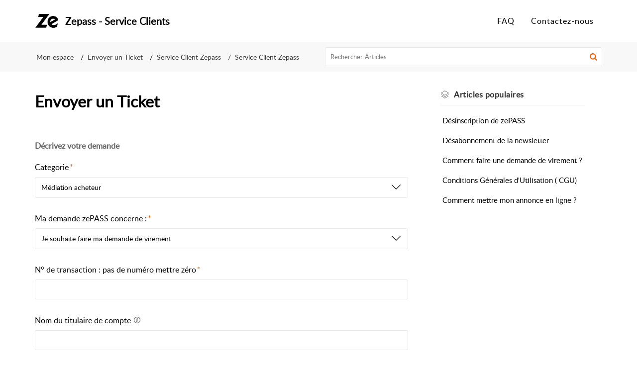

--- FILE ---
content_type: text/css;charset=UTF-8
request_url: https://static.zohocdn.com/helpcenter/elegant/css/ticket.dfab5240eac5948d82e0_.css
body_size: 14782
content:
.TicketList__filterPanel{margin-bottom:0}.TicketList__filterPanel .TicketList__mobileFilter:not(:last-child){margin-right:1.875rem}.TicketList__ticketListContent{margin-bottom:1.25rem}.TicketList__deptFilter{min-width:13.625rem !important}.TicketList__pagination{padding:2.1875rem .9375rem 0;margin-bottom:1.25rem}.TicketList__topicList,.TicketList__deptList{-webkit-box-align:center;-ms-flex-align:center;align-items:center}.TicketList__deptLink{padding-left:.3rem}html[dir="rtl"] .TicketList__deptLink{padding-right:.3rem}@media only screen and (min-width:769px){.TicketList__ticketListContent{min-height:40vh}.TicketList__pagination{padding:2.1875rem .9375rem .9375rem}}.TicketList__folderIcon{margin-right:15px}html[dir="rtl"] .TicketList__folderIcon{margin-left:15px}.TicketList__accountCont{max-height:12.5rem}.TicketList__departmentlist,.TicketList__accountList{padding:.5rem 0 .5rem .3rem;font-size:0}.TicketList__accountSearching,.TicketList__accountNoResult{padding:.5rem 0 .5rem .3rem;font-size:.85rem;color:var(--color-greyShade11)}html[dir="rtl"] .TicketList__departmentlist,html[dir="rtl"] .TicketList__accountList,html[dir="rtl"] .TicketList__accountSearching,html[dir="rtl"] .TicketList__accountNoResult{padding:.5rem .3rem .5rem 0}.TicketList__deptName,.TicketList__accountName{font-size:.9375rem}.TicketList__statsContainer{margin-top:15px}.TicketList__filterList{font-size:var(--size-base8);justify-content:space-between}.TicketList__filterList:hover{background:var(--color-greyTint90)}.TicketList__ticketCount{padding:0 .3125rem 0 .625rem;white-space:nowrap}html[dir="rtl"] .TicketList__ticketCount{padding:0 .625rem 0 .3125rem}@media(max-width:48rem){.TicketList__mobileFilter{margin-right:20px}.TicketList__filterPanel{justify-content:flex-start}.TicketList__filterPanel .TicketList__mobileFilter:not(:last-child){margin-right:20px}}html[dir="rtl"] .TicketList__mobileFilter{margin:0 0 0 20px}html[dir="rtl"] .TicketList__filterPanel .TicketList__mobileFilter:not(:last-child){margin:0 0 0 20px}.TicketList__cv_viewsCont .TicketList__accountCont{max-height:43.75rem}@media(max-width:769px){.TicketList__cv_viewsCont{display:none}}.TicketList__cv_filterViews{margin-bottom:20px;display:none}@media(max-width:769px){.TicketList__cv_filterViews{display:block}}.TicketList__customStatusTitle{color:var(--color-greyShade11);display:inline-block;font-size:var(--size-base8);margin-right:.5rem}html[dir="rtl"] .TicketList__customStatusTitle{margin-left:.5rem;margin-right:0}.TicketList__selectStatus{margin-right:.75rem;position:relative;top:.125rem}html[dir="rtl"] .TicketList__selectStatus{margin-left:.75rem;margin-right:0}.TicketList__selectStatus>label{cursor:pointer}.TicketList__filterPanelCon{margin-bottom:1.5625rem}.TicketList__customStatusAdd{padding-top:.9375rem;display:none}.TicketList__showStatus{display:flex}.TicketList__tagItem{margin:0 0 .2rem .2rem;display:inline-block;line-height:normal}html[dir="rtl"] .TicketList__tagItem{margin:0 .2rem .2rem 0}.TicketList__statusTitlePart{padding:.625rem .625rem .3125rem}.TicketList__statusTitleWidth{font-size:0}.TicketList__statusTitle{font-size:var(--size-base2);font-weight:700;text-transform:uppercase}.TicketList__titleBorder{display:inline-block;width:1.25rem;height:1px;background-color:#777;margin-top:.1875rem}.TicketList__arrowIcon{width:.625rem;height:.625rem;transform:rotate(0);transition:transform .2s}.TicketList__statusArrow{display:inline-block;color:var(--color-black);margin:0 .3125rem 0 .625rem}html[dir="rtl"] .TicketList__statusArrow{margin:0 .625rem 0 .3125rem}.TicketList__statusArrowOpen{transform:rotate(180deg)}.TicketList__clearTxt{font-size:var(--size-base8);margin-top:.1875rem;display:inline-flex;align-self:flex-start}.TicketList__header{justify-content:space-between;padding:0 0 .9375rem;border-bottom:1px solid var(--color-border1)}.TicketList__rightPart{flex-shrink:0;margin:0 0 0 .9375rem}html[dir="rtl"] .TicketList__rightPart{margin:0 .9375rem 0 0}.TicketList__exportIcon{display:inline-block}.TicketList__exportLoadingIcon{transition:.15s transform linear;animation:TicketList__exportAnimation .5s linear infinite;font-size:0;margin-top:.125rem}.TicketList__downloadIcon{display:inline-block;margin-left:.75rem}html[dir="rtl"] .TicketList__downloadIcon{margin-left:0;margin-right:.75rem}.TicketList__exportOptions{margin-left:.75rem}html[dir="rtl"] .TicketList__exportOptions{margin-left:0;margin-right:.75rem}@keyframes TicketList__exportAnimation{0%{transform:rotate(0)}100%{transform:rotate(360deg)}}.TicketList__viewsList{display:inline-flex;gap:.3125rem}.TicketList__viewsTicketCount{flex-shrink:0}@media(max-width:48rem){.TicketList__customStatusAdd{padding:.625rem 0}.TicketList__header{padding-bottom:.625rem}}.TicketFilterPopup__filterValue{font-size:.875rem}.TicketFilterPopup__count{margin-left:5px}.TicketFilterPopup__small{max-height:13.5rem}.TicketFilterPopup__medium{max-height:16.25rem}.TicketFilterPopup__noResult{color:var(--color-black);font-size:.875rem;padding:.625rem;white-space:normal}.TicketFilterPopup__content{border:.0625rem solid var(--color-border1);z-index:3;box-shadow:.125rem .3125rem .5rem 0 #db;-webkit-box-shadow:.125rem .3125rem .5rem 0 #db;-moz-box-shadow:.125rem .3125rem .5rem 0 rgba(219,219,219,1);background:var(--color-white);min-width:10.625rem;max-width:13.625rem}.TicketFilterPopup__arrowIcon{color:var(--color-black);margin-left:.6rem;height:.625rem;width:.625rem;top:0}.TicketFilterPopup__searchContainer{margin:10px;font-size:13px}.TicketFilterPopup__searchContainer>:not(:last-child){top:50%;left:.7rem;transform:translateY(-50%);position:absolute}.TicketFilterPopup__searchBoxIcon{width:13px;height:13px;color:var(--color-raven)}.TicketFilterPopup__findDep{padding:10px 10px 10px 2rem;border:1px solid var(--color-heather);color:greyShade11;background:var(--color-white);font-size:.8125rem;border-radius:6px;font-family:inherit}.TicketFilterPopup__findDep::-webkit-input-placeholder{opacity:.54}.TicketFilterPopup__findDep::-moz-placeholder{opacity:.54}.TicketFilterPopup__findDep:-ms-input-placeholder{opacity:.54}.TicketFilterPopup__findDep:focus{outline:0}html[dir="rtl"] .TicketFilterPopup__arrowIcon{margin:0 .6rem 0 0}html[dir="rtl"] .TicketFilterPopup__searchContainer>:not(:last-child){left:auto;right:.7rem}html[dir="rtl"] .TicketFilterPopup__findDep{padding:10px 2rem 10px 10px}html[dir="rtl"] .TicketFilterPopup__count{margin:0 5px 0 0}.TicketFilterPopup__filterFooter{padding:.3125rem .625rem;border-top:1px solid #f5f5f5}.TicketFilterPopup__statusClear{font-size:var(--size-base8);opacity:.5;cursor:default}.TicketFilterPopup__statusClearEnable{opacity:1;cursor:pointer}.TicketListItem__listItem{padding:.625rem 0;border-bottom:1px solid var(--color-border2)}.TicketListItem__forumCon{width:90%}.TicketListItem__replyCount{font-size:.8125rem}.TicketListItem__rightReply{width:8%}.TicketListItem__overdueIcon{display:inline;margin:0 .125rem 0 0}html[dir="rtl"] .TicketListItem__overdueIcon{margin:0 0 0 .125rem}.TicketListItem__listItem:after{content:" ";display:block;clear:both}.TicketListItem__ticketCardTitle{font-size:var(--size-base13);font-weight:600}.TicketListItem__ticketId{color:var(--color-greyShade11)}html[dir="rtl"] .TicketListItem__ticketId{display:inline-block;margin-right:3px}.TicketListItem__ticketStatus{font-size:var(--size-base2)}.TicketListItem__avatarStatus{min-width:4rem;max-width:4rem}.TicketListItem__ticketStausPart{margin-right:0}html[dir="rtl"] .TicketListItem__ticketStausPart{margin-left:0}.TicketListItem__ticketlistItem{margin-top:.313rem}.TicketListItem__overdue{color:var(--color-overDue)}.TicketListItem__closed{color:var(--color-danger)}.TicketListItem__open{color:var(--color-greyShade11)}.TicketListItem__cursor{cursor:pointer}.Pagination__arrowBox{line-height:2.375rem;margin:0 .3125rem 0 0;color:var(--color-greyShade20);font-size:var(--size-base17);background:var(--color-arrow)}html[dir="rtl"] .Pagination__arrowBox{margin:0 0 0 .3125rem}.Pagination__nrmalTab{color:var(--color-greyShade20);width:2.375rem;height:2.375rem}.Pagination__nrmalTab:hover,.Pagination__pgNvRtHv:hover,.Pagination__pgNvLtHv:hover{color:var(--color-brand)}.Pagination__active{width:2.375rem;height:2.375rem;font-weight:600}.Pagination__pageNavLft{-webkit-transform:rotate(90deg);-ms-transform:rotate(90deg);transform:rotate(90deg);width:2.375rem;height:2.375rem;color:var(--color-greyShade70)}html[dir="rtl"] .Pagination__pageNavLft{-webkit-transform:rotate(270deg);-ms-transform:rotate(270deg);transform:rotate(270deg)}.Pagination__pageNavRight{-webkit-transform:rotate(-90deg);-ms-transform:rotate(-90deg);transform:rotate(-90deg);width:2.375rem;height:2.375rem;color:var(--color-greyShade70)}html[dir="rtl"] .Pagination__pageNavRight{-webkit-transform:rotate(90deg);-ms-transform:rotate(90deg);transform:rotate(90deg)}.Pagination__paginationLtDisabled{opacity:.6;cursor:not-allowed}.Pagination__paginationRtDisabled{opacity:.6;cursor:not-allowed}.Pagination__paginationLtDisabled:hover,.Pagination__paginationRtDisabled:hover{color:var(--color-greyShade70)}.NoContent__noContent{padding:1.6rem 0}.NoContent__noSpace{padding:0}@media only screen and (min-width:48em){.NoContent__noContent{padding:5rem 0}.NoContent__noSpace{padding:0}}.NoContent__contentDescription{color:var(--color-greyShade11)}.NoContent__title{font-size:1.333rem;font-weight:600;color:var(--color-brand);margin:1rem 0 0}.NoContent__contentDescription p{margin:.3rem 0 0}.DropDown__dropdown{border:1px solid var(--color-border);border-radius:.2rem;min-height:2.5rem}.DropDown__selectedText{font-size:var(--size-base8);padding:.5rem 3rem .5rem .75rem;min-height:2.5rem;line-height:1.5rem;margin-right:2rem;gap:.3125rem}.DropDown__viewsCount{flex-shrink:0}.DropDown__dropdown:focus{outline:0}html[dir="rtl"] .DropDown__selectedText{padding:.5rem .75rem .5rem 3rem;margin-left:2rem;margin-right:0}.DropDown__hasError{border:1px solid #ff8787}.DropDown__selectname{font-size:var(--size-base8);font-family:inherit;padding:.5rem 3rem .5rem .75rem;min-height:2.5rem;border-radius:.2rem;line-height:1.5rem;-webkit-appearance:textfield}html[dir="rtl"] .DropDown__selectname{padding:.5rem .75rem .5rem 3rem}@supports(-webkit-overflow-scrolling:touch){.DropDown__selectname,.DropDown__selectedText{height:2.5rem}}.DropDown__selectname::-webkit-input-placeholder{color:var(--color-textGreyShade35);letter-spacing:.1px;overflow:hidden;text-overflow:ellipsis;white-space:nowrap;width:100%}.DropDown__selectname::-moz-placeholder{color:var(--color-textGreyShade35);letter-spacing:.1px;opacity:1}.DropDown__selectname:-ms-input-placeholder{color:var(--color-textGreyShade35);letter-spacing:.1px}.DropDown__arrowOpen{-webkit-transform:rotateX(0);transform:rotateX(0);-webkit-transition:-webkit-transform 200ms ease;transition:-webkit-transform 200ms ease;-o-transition:transform 200ms ease;transition:transform 200ms ease;transition:transform 200ms ease,-webkit-transform 200ms ease;right:.9rem;top:.5rem}html[dir="rtl"] .DropDown__arrowOpen{left:.9rem;right:auto}.DropDown__arrowClose{-webkit-transform:rotateX(180deg);transform:rotateX(180deg);-webkit-transition:-webkit-transform 200ms ease;transition:-webkit-transform 200ms ease;-o-transition:transform 200ms ease;transition:transform 200ms ease;transition:transform 200ms ease,-webkit-transform 200ms ease}.DropDown__listview{border-top-right-radius:2px;border-top-left-radius:2px;border:1px solid var(--color-border);background-color:var(--color-white);z-index:2;left:0;right:0;top:2.875rem}.DropDown__listViewTop{bottom:2.875rem;top:initial}.DropDown__listmenu{margin:.188rem 0 .250rem 0;max-height:218px}.DropDown__option{padding:.3125rem .9375rem;font-size:var(--size-base13);letter-spacing:.1px;margin-top:0}.DropDown__optionWrap{display:inline-flex;gap:.3125rem;max-width:100%}@media(max-width:48rem){.DropDown__option{font-size:var(--size-base8)}.DropDown__mobileListMenu .DropDown__option{padding:.625rem}.DropDown__mobileListMenu .DropDown__option+.DropDown__option{border-top:1px solid #e6e8ea}.DropDown__mobileListMenu{max-height:214px}}.DropDown__option+.DropDown__option{border-top:1px solid var(--color-border)}.DropDown__option:hover{color:var(--color-brand);background:var(--color-white)}.DropDown__hide{display:none}.DropDown__bccolor{background:var(--color-white)}.DropDown__normal{background-color:var(--color-white)}.DropDown__mobileViewIcon .DropDown__viewsIcon{padding-left:.75rem;font-size:13px;color:#666;flex-shrink:0}.DropDown__mobileViewIcon .DropDown__selectedText{padding:.5rem 1rem .5rem .625rem}html[dir="rtl"] .DropDown__mobileViewIcon .DropDown__selectedText{padding:.5rem .625rem .5rem 1rem}.DropDown__mobileViewIcon .DropDown__selectname{padding:.5rem 3rem .5rem .625rem}html[dir="rtl"] .DropDown__mobileViewIcon .DropDown__selectname{padding:.5rem .625rem .5rem 3rem}html[dir="rtl"] .DropDown__mobileViewIcon .DropDown__viewsIcon{padding:0 .75rem 0 0}.Pill__pill{border-width:1px;border-style:solid;border-radius:3px;padding:0 .4rem}.Pill__pillText{font-size:var(--size-base9)}html[dir="rtl"] .Pill__deleteIcon{margin-left:0;margin-right:.6rem}.Pill__deleteIcon{margin-left:.6rem}.Pill__smallPill{padding:.0625rem .4rem .1875rem;line-height:1rem}.Pill__smallPill .Pill__pillText{font-size:.75rem}.Pill__smallPill .Pill__deleteIcon{margin-left:.3125rem}.Pill__smallPill svg{top:0}.CheckBox__labelRemember{font-size:var(--size-base5);display:inline-block}.CheckBox__labelRemember>label{color:var(--color-greyShade70)}.CheckBox__labelRemember>input{margin:0}.CheckBox__hasError>input{outline:1px solid red;outline-offset:-1px}.CheckBox__inputCheckbox{display:none}.CheckBox__checkbox{width:1.125rem;height:1.125rem;position:relative;border:1px solid #dadada;border-radius:3px;transition:all .28s cubic-bezier(0.4,0,0.2,1);transition-property:background-color,border-color;display:inline-block;cursor:pointer}.CheckBox__checkbox::after{content:'';display:inline-block;width:.375rem;height:.75rem;border-width:0 2px 2px 0;border-style:solid;border-color:transparent;transform:rotate(45deg);position:absolute;top:0;left:.3125rem;transition:border-color .28s cubic-bezier(0.4,0,0.2,1)}html[dir="rtl"] .CheckBox__checkbox::after{right:.3125rem;left:auto}.CheckBox__inputCheckbox:checked+.CheckBox__checkbox{background-color:#d56a30;border-color:#d56a30}.CheckBox__inputCheckbox:checked+.CheckBox__checkbox::after{border-color:#fff}.CheckBox__hasError .CheckBox__checkbox{border:1px solid #ff8787}.CheckBox__disabled{cursor:default}.ExportMoreOptions__content{border:.0625rem solid rgba(0,0,0,.1);z-index:3;box-shadow:0 0 .3125rem rgba(0,0,0,0.1);background-color:var(--color-white)}.ExportMoreOptions__popupContent{min-width:12.5rem;max-width:12.5rem}.ExportMoreOptions__popupList{padding:.625rem;font-size:.9rem}.ExportMoreOptions__popupList+.ExportMoreOptions__popupList{border-top:.0625rem solid var(--color-grey70)}.ExportMoreOptions__listIcon{margin-right:.625rem;font-size:0}html[dir="rtl"] .ExportMoreOptions__listIcon{margin-left:.625rem;margin-right:0}.ExportHistoryPopup__container{width:100%;height:100%}.ExportHistoryPopup__header{justify-content:space-between;padding:.75rem 1.25rem .75rem 1.563rem;border-bottom:1px solid #efefef;min-height:3.5rem}html[dir="rtl"] .ExportHistoryPopup__header{padding:.75rem 1.563rem .75rem 1.25rem}.ExportHistoryPopup__headerTitle{font-size:var(--size-base13);font-weight:600;color:var(--color-black)}.ExportHistoryPopup__historyList{padding:0;margin:0}.ExportHistoryPopup__listItem{padding:0 1.5625rem;border-bottom:1px solid var(--color-border2)}.ExportHistoryPopup__listItem:hover{background-color:#f8f8f8}.ExportHistoryPopup__listItemWrapper{padding:1.25rem 0}.ExportHistoryPopup__listIcon{flex-shrink:0;margin:.438rem .625rem 0 0;font-size:0}html[dir="rtl"] .ExportHistoryPopup__listIcon{margin:.438rem 0 0 .625rem}.ExportHistoryPopup__downloadPart{flex-shrink:0}.ExportHistoryPopup__fileName{font-size:var(--size-base13);line-height:25.6px;font-weight:600;margin-right:.625rem}html[dir="rtl"] .ExportHistoryPopup__fileName{margin-right:0;margin-left:.625rem}.ExportHistoryPopup__notes{padding:1rem 1.5625rem;border-bottom:1px solid var(--color-border2)}.ExportHistoryPopup__infoList{list-style:none;padding:0;line-height:1rem;margin-top:.25rem}.ExportHistoryPopup__infoItem{font-size:var(--size-base5);color:var(--color-greyShade11);display:inline-block}.ExportHistoryPopup__infoList .ExportHistoryPopup__infoItem:before{content:'·';padding:0 8px;color:var(--color-greyShade11);font-weight:600}.ExportHistoryPopup__infoList .ExportHistoryPopup__infoItem:first-child:before{content:'';padding:0}.ExportHistoryPopup__errorMessage{justify-content:center;width:100%;height:100%}.ExportHistoryPopup__errorMessageDescription{font-size:var(--size-base17);color:var(--color-black);font-weight:500;padding:.625rem}.ExportHistoryPopup__moreInfo{margin-top:.375rem}.ExportHistoryPopup__expiryPart{font-size:var(--size-base5);color:var(--color-greyShade11)}@media only screen and (max-width:1024px){.ExportHistoryPopup__downloadPart{visibility:visible;opacity:1}}@media only screen and (min-width:1025px){.ExportHistoryPopup__downloadPart{visibility:hidden;opacity:0;transition:opacity .15s ease}.ExportHistoryPopup__listItem:hover .ExportHistoryPopup__downloadPart,.ExportHistoryPopup__listItem:focus-within .ExportHistoryPopup__downloadPart{visibility:visible;opacity:1}}.Notes__container{padding:.625rem .9375rem;background-color:#f8f8f8;border:1px solid var(--color-border1);border-radius:5px}.Notes__content{font-size:var(--size-base5);line-height:16px;color:var(--color-greyShade95)}.Notes__iconPart{flex-shrink:0;font-size:0;margin:.188rem .625rem 0 0}html[dir="rtl"] .Notes__iconPart{margin:.188rem 0 0 .625rem}.RightSidePanel__container{top:0;right:0;width:410px;height:100%;z-index:12}html[dir="rtl"] .RightSidePanel__container{right:auto;left:0}.RightSidePanel__wrapper{background-color:var(--color-white);box-shadow:-5px 4px 16px 0 #0000001F;width:100%;height:100%}@media only screen and (max-width:768px){.RightSidePanel__container{width:100%}.RightSidePanel__wrapper{margin-top:30px;border-radius:16px 16px 0 0}}.TicketSortbyPopup__filterOptions{margin-right:.75rem}html[dir="rtl"] .TicketSortbyPopup__filterOptions{margin-left:.75rem;margin-right:0}.TicketSortbyPopup__content{border:.0625rem solid rgba(0,0,0,.1);z-index:3;box-shadow:0 0 .3125rem rgba(0,0,0,0.1);background-color:var(--color-white)}.TicketSortbyPopup__popupContent{min-width:12.5rem;max-width:12.5rem}.TicketSortbyPopup__popupList{font-size:.9rem}.TicketSortbyPopup__titlePart{padding:.625rem .625rem .3125rem;font-size:0}.TicketSortbyPopup__title{font-size:var(--size-base2);font-weight:700;text-transform:uppercase}.TicketSortbyPopup__titleBorder{display:inline-block;width:1.25rem;height:1px;background-color:#777;margin-top:.1875rem}.ListHeader__linkText{text-decoration:none}.ListHeader__backIcon{transition:all .25s ease}html[dir="rtl"] .ListHeader__backIcon{transform:rotateY(180deg)}.ListHeader__toggelIcon{transform:rotate(45deg)}.ListHeader__editOption{font-size:.9rem}.ListHeader__listIcon1{margin-right:.5rem}html[dir="rtl"] .ListHeader__listIcon1{margin-left:.5rem;margin-right:0}.ListHeader__listHeader1{margin:0 0 .625rem;border-bottom:1px solid var(--color-border1);padding:0 0 .5rem}.ListHeader__header1{letter-spacing:.03125rem;color:var(--color-greyShade70);font-size:var(--size-base13);font-weight:600}.ListHeader__listIcon2{margin:0 .5rem 0 0}html[dir="rtl"] .ListHeader__listIcon2{margin:0 0 0 .5rem}.ListHeader__listIcon2>svg{display:block}.ListHeader__listHeader2{margin-bottom:1.125rem}.ListHeader__header2{font-size:1.1875rem;font-weight:700;margin:0;color:var(--color-greyShade70)}.ListHeader__listHeader3{padding:.9375rem 0;border-bottom:1px solid var(--color-border2)}.ListHeader__listIcon3{padding-right:.625rem}html[dir="rtl"] .ListHeader__listIcon3{padding-left:.625rem;padding-right:0}.ListHeader__header3{font-size:var(--size-base13);font-weight:500;letter-spacing:0;margin-left:25px}html[dir="rtl"] .ListHeader__header3{margin-right:25px;margin-left:0}.ListHeader__listHeader4{margin-bottom:0}.ListHeader__header4{font-size:var(--size-base15);padding-bottom:.5rem}.ListHeader__cursor{cursor:pointer}.ListHeader__headerType1{align-items:flex-start;margin:0 0 .625rem;border-bottom:1px solid var(--color-border2);padding:0 0 .5rem}.ListHeader__headerType1 .ListHeader__listIcon2,.ListHeader__headerType1 .ListHeader__kbSubcategoryImg{margin:0 .9375rem 0 0}.ListHeader__headerType1 .ListHeader__header2{padding-top:.1875rem}html[dir='rtl'] .ListHeader__headerType1 .ListHeader__listIcon2,html[dir='rtl'] .ListHeader__headerType1 .ListHeader__kbSubcategoryImg{margin:0 0 0 .9375rem}.ListHeader__description{color:var(--color-greyShade20);margin-top:.3125rem;font-size:.8125rem;word-wrap:break-word;word-break:break-word}.ListHeader__dottedPopup{margin:0 0 0 15px}html[dir='rtl'] .ListHeader__dottedPopup{margin:0 15px 0 0}.ListHeader__popupListContainer{padding:5px 0}.ListHeader__popupList{display:flex;align-items:center;justify-content:space-between;padding:8px 15px;cursor:pointer}.ListHeader__popupList:hover{background:#fafafa;color:#e46317}.ListHeader__popupList:hover svg{color:#e46317}.ListHeader__followCount{background:#f5f5f5;display:flex;align-items:center;justify-content:center;border-radius:37px;padding:5px;line-height:normal;font-size:0;min-width:24px;color:#777;flex-shrink:0}.ListHeader__followCount:hover{background:#e46317;color:#fff}.ListHeader__followTxt{font-size:14px;margin:0 10px;font-weight:normal}.ListHeader__count{font-size:12px;font-weight:normal}.ListHeader__listIcon{height:1rem}.DottedMenuPopup__dottedIcon{padding:.3125rem .4rem}.DottedMenuPopup__dotMenuPopup{max-width:10rem;min-width:6rem}.DottedMenuPopup__extraWidth{max-width:18rem;min-width:14rem}.DottedMenuPopup__content{border:.0625rem solid rgba(0,0,0,.1);z-index:3;box-shadow:0 0 .3125rem rgba(0,0,0,0.1);background:white}.TicketDetailLeftContainer__ticketDetailLeftContainer{margin:0 0 2rem 0}.TicketDetailLeftContainer__spacePag{padding:0}@media only screen and (min-width:48em){.TicketDetailLeftContainer__pagination{position:absolute;left:0;right:0;bottom:0}.TicketDetailLeftContainer__ticketDetailLeftContainer{min-height:40vh}.TicketDetailLeftContainer__spacePag{padding:0 0 4.375rem}}.TicketDetailLeftContainer__backToSearch{margin:0 0 20px}.TicketDetailLeftContainer__showmore{padding:.625rem 0;background:var(--color-greyTint85);font-size:1rem;border-top:.0625rem solid whitesmoke}.TicketDetailLeftContainer__pagination{margin:2rem 0 0}.TicketDetailLeftContainer__userLink{color:var(--color-brand)}.ConversationForm__editorBar{padding:0 0 .5rem;border-bottom:1px solid var(--color-border1);align-items:center;justify-content:space-between}.ConversationForm__ticketCreateTime{color:var(--color-greyShade11);font-size:.9rem}.ConversationForm__replyEditor{padding:1rem 0 0}.ConversationForm__list{font-size:var(--size-base9);transition:color .15s ease}.ConversationForm__list+.ConversationForm__list{margin-left:1.5625rem}html[dir="rtl"] .ConversationForm__list+.ConversationForm__list{padding-right:1.5625rem;padding-left:0}@media only screen and (max-width:415px){.ConversationForm__list>span{display:none}}.CommentForm__commentFormSection{padding:1rem 0}.CommentForm__fileUpload{margin:.8rem 0}.CommentForm__footerBtn{padding:.5rem 0 0}.CommentForm__userIcon{margin:4px 0 0}.CommentForm__difTitle{border:1px solid var(--color-border);border-bottom:0;z-index:9999;background-color:#fafafa}.CommentForm__title{padding:0 .9375rem;max-height:0}.CommentForm__titleBlock{padding:.5rem .9375rem;visibility:visible;justify-content:space-between;align-items:center}.CommentForm__title,.CommentForm__titleBlock{transition:.4s ease-out;background-color:var(--color-greyTint90);font-size:var(--size-base13)}.CommentForm__richtext{font-size:var(--size-base19)}html[dir="rtl"] .CommentForm__notifyMe{padding-left:.5rem;padding-right:0}.CommentForm__displayNone{display:none}.CommentForm__notifyElement{margin:0 0 .8rem;display:inline-flex;align-items:center;flex-wrap:wrap;justify-content:flex-end}@media only screen and (min-width:415px){.CommentForm__notifyOpt{justify-content:space-between;align-items:center}.CommentForm__notifyElement{margin:0}}@media only screen and (max-width:767px){.CommentForm__notifyElement{width:100%;justify-content:flex-start}}.CommentForm__notifyFlw,.CommentForm__notifyMtn{margin-right:1.25rem;font-size:1rem}.CommentForm__notifyPl15{padding-left:.3125rem;color:var(--color-greyShade70);vertical-align:text-bottom}.CommentForm__notifyElement div:last-child.CommentForm__notifyMtn{margin-right:0}.CommentForm__notifyElement div:last-child.CommentForm__notifyFlw{margin-right:0}html[dir="rtl"] .CommentForm__notifyPl15{padding-right:.3125rem;padding-left:0}html[dir="rtl"] .CommentForm__notifyElement div:last-child.CommentForm__notifyMtn,html[dir="rtl"] .CommentForm__notifyElement div:last-child.CommentForm__notifyFlw{margin-right:1.25rem;margin-left:0}.CommentForm__jcfe{justify-content:flex-end}.TextArea__textarea{color:var(--color-greyShade60);outline:0;border-radius:.25rem;padding:.5rem .75rem;font-size:var(--size-base13);font-family:"Latoregular",sans-serif;border:.0625rem solid var(--color-border);resize:none;-webkit-appearance:none;-moz-appearance:none;appearance:none}.TextArea__textArea{min-height:6.8125rem}.TextArea__textArea::-webkit-input-placeholder{color:var(--color-greyShade20)}.TextArea__textArea::-moz-placeholder{color:var(--color-greyShade20);opacity:1}.TextArea__textArea:-ms-input-placeholder{color:var(--color-greyShade20)}.TextArea__textArea:-moz-placeholder{color:var(--color-greyShade20);opacity:1}.TextArea__commentText{border-radius:0}@-webkit-keyframes TextArea__areaOpen{0%{min-height:2.8125rem}100%{min-height:21.25rem}}@keyframes TextArea__areaOpen{0%{min-height:2.8125rem}100%{min-height:15rem}}@-webkit-keyframes TextArea__areaClose{0%{min-height:15rem}100%{min-height:2.8125rem}}@keyframes TextArea__areaClose{0%{min-height:21.25rem}100%{min-height:2.8125rem}}.TextArea__commentTextClose{animation:TextArea__areaClose .5s ease-out}.TextArea__commentTextOpen{min-height:250px}.TextEditorStenCil__stencilTextArea{background-color:#fff;border:.0625rem solid #e5e8ea;height:15.625rem}.TextEditorStenCil__stencilTextmenus{padding:.5rem .625rem;position:relative;border-bottom:.0625rem solid #e5e8ea;min-height:3.125rem !important;box-sizing:border-box !important;display:flex;align-items:center;justify-content:space-between}.TextEditorStenCil__stencilMenus{margin:0;padding:0;list-style:none;display:flex;justify-content:space-between}.TextEditorStenCil__descStencil{padding:1.0625rem .625rem}.TextEditorStenCil__descStencil div,.TextEditorStenCil__stencilMenus li{background-color:#eee;animation-name:TextEditorStenCil__newstencil-placelinear;animation:TextEditorStenCil__newstencil-placelinear 1s linear infinite forwards;-webkit-animation:TextEditorStenCil__newstencil-placelinear 1s linear infinite forwards;-moz-animation:TextEditorStenCil__newstencil-placelinear 1s linear infinite forwards;-o-animation:TextEditorStenCil__newstencil-placelinear 1s linear infinite forwards;-ms-animation:TextEditorStenCil__newstencil-placelinear 1s linear infinite forwards;background:linear-gradient(to right,#f1f1f1 8%,#f6f7f8 18%,#f6f7f8 33%);-webkit-background-size:31.25rem 18.75rem;background-size:31.25rem 18.75rem;border-radius:.0625rem}.TextEditorStenCil__descW100,.TextEditorStenCil__stencilMenus{width:100%}.TextEditorStenCil__descStencil div{height:.4375rem;margin-bottom:1.25rem}.TextEditorStenCil__descW30{width:30%}.TextEditorStenCil__descW70{width:70%}.TextEditorStenCil__stencilMenus li{position:relative;overflow:hidden;width:1.875rem;height:1.25rem;margin-right:.4375rem}.TextEditorStenCil__menuW65{width:4.0625rem !important}@-webkit-keyframes TextEditorStenCil__newstencil-placelinear{100%{background-position:468px 0}}@keyframes TextEditorStenCil__newstencil-placelinear{100%{background-position:468px 0}}:root{--zd_regular:'ProximaNovaRegular',Arial,Helvetica,sans-serif}.TextEditor__icon{position:relative;top:-.1133333333em;display:inline-block;vertical-align:middle;width:1.5rem;height:1.5rem;color:inherit;fill:currentColor}.TextEditor__small{width:.9375rem;height:.9375rem}.TextEditor__threeDotIcon{display:inline-block;transform:rotate(90deg)}.TextEditor__editDraft *{box-sizing:initial;line-height:initial}.TextEditor__editDraft{width:100%;position:relative}.KB_Editor_menus{box-sizing:border-box !important}.KB_Editor_iframe{height:auto !important}.zdeskEditor_popup *{box-sizing:border-box;border-collapse:initial}.KB_Editor_MultiTools li{line-height:10px;padding:4px}.KB_Editor_MultiTools li.fright .KB_Editor_PlainText svg{display:none}.zdeskEditor_popup .zdeskEditor_PUbody form>.ze_ptble{box-sizing:border-box}.KB_Editor_UploadImage input{box-shadow:none}.KB_Editor_UploadImage button{margin-right:12px}.KB_Editor_iframe,.ze_area{min-height:220px !important}.formEditor .KB_Editor_iframe,.formEditor .ze_area{min-height:300px !important}.ze_area{outline:0;height:auto !important}.plainTextNone .KB_Editor_menus .fright{display:none}.plainTextNone .KB_Editor_iframe{min-height:185px !important}.kbInlineAttachNone .KB_Editor_menus li[editor-command="attach"]{display:none}@media only screen and (max-width:48em){.zdeskEditor_popup{left:10px !important;min-width:350px !important;max-width:350px !important}}@media all and (-ms-high-contrast:none){.TextEditor__editDraft *{box-sizing:content-box;line-height:normal}.zdeskEditor_popup *{box-sizing:content-box;border-collapse:separate}*::-ms-backdrop,.TextEditor__cardDetail{box-sizing:content-box;line-height:normal}}.ze_autoFill .ze_tbdr li{max-width:100% !important;height:auto}#mentionPopup .ze_dd{z-index:1 !important}.KB_Editor_menus{transition:all .4s ease-in-out}.KB_Editor_menus .KB_Editor_MultiTools{overflow:hidden;height:40px;transition:all .4s ease-in-out}.KB_Editor .toolbarDown{border-width:0 !important;min-height:0;box-shadow:none;padding:0 10px;display:block}.toolbarDown .KB_Editor_MultiTools{height:0}@media only screen and (max-width:768px){.KB_Editor_menus .KB_Editor_MultiTools{height:inherit}.KB_Editor_MultiTools li{padding:3px}}.FileUpload__attachPin{width:2.1875rem;height:2.1875rem;border-width:.0625rem;border-style:solid;border-radius:50%;padding:.282rem .58rem;margin-right:.625rem}html[dir="rtl"] .FileUpload__attachPin{margin-left:.625rem;margin-right:0}.FileUpload__attachPin1{width:2.1875rem;height:2.1875rem;border:.0625rem solid transparent;padding:.285rem .58rem .282rem;margin-right:.625rem}html[dir="rtl"] .FileUpload__attachPin1{margin-left:.625rem;margin-right:0}@-webkit-keyframes FileUpload__spin{0%{-webkit-transform:rotate(0);transform:rotate(0)}50%{-webkit-transform:rotate(180deg);transform:rotate(180deg)}100%{-webkit-transform:rotate(359deg);transform:rotate(359deg)}}@keyframes FileUpload__spin{0%{-webkit-transform:rotate(0);transform:rotate(0)}50%{-webkit-transform:rotate(180deg);transform:rotate(180deg)}100%{-webkit-transform:rotate(359deg);transform:rotate(359deg)}}.FileUpload__attachLoading{width:2.1875rem;height:2.1875rem;padding:.282rem .58rem;margin-right:.625rem;position:absolute;top:0;left:0;border-top-width:3px;border-style:solid;border-top-color:var(--color-brand);border-right:5px solid transparent;border-radius:72px;border-left:0;border-bottom:0;-webkit-animation:FileUpload__spin 500ms linear infinite;animation:FileUpload__spin 500ms linear infinite}html[dir="rtl"] .FileUpload__attachLoading{right:0;left:auto;border-left:5px solid var(--color-brand);border-right:0;margin-left:.625rem;margin-right:0}.FileUpload__label:focus{outline:0}.FileUpload__userLink{margin-right:.625rem}.FileUpload__uploadInform{color:var(--color-greyShade11);font-size:var(--size-base1)}html[dir="rtl"] .FileUpload__userLink{margin-left:.625rem;margin-right:0}.FileUpload__hiddenInput{top:0;bottom:0;left:0;width:95px;opacity:0;z-index:1}html[dir="rtl"] .FileUpload__hiddenInput{right:0;left:auto}.Attachment__atchNmeOnly{margin-top:.5rem}.Attachment__attachIcon{margin:.5rem .7rem 0 0}html[dir="rtl"] .Attachment__attachIcon{margin:.5rem 0 0 .7rem}.Attachment__downloadIcon,.Attachment__deleteIcon{margin:.75rem 0 0 1.25rem}html[dir="rtl"] .Attachment__downloadIcon,html[dir="rtl"] .Attachment__deleteIcon{margin:.75rem 1.25rem 0 0}@media only screen and (min-width:48em){.Attachment__downloadIcon,.Attachment__deleteIcon{opacity:0;transition:opacity .15s ease}.Attachment__attachRow:hover .Attachment__downloadIcon,.Attachment__attachRow:hover .Attachment__deleteIcon{opacity:1}}.Attachment__attachName{font-size:var(--size-base11);color:var(--color-greyShade70)}.Attachment__attachSize{font-size:var(--size-base4);color:var(--color-greyShade11)}.Attachment__imgViewer{bottom:105%;left:-10px;visibility:hidden}html[dir="rtl"] .Attachment__imgViewer{right:-10px;left:auto}.Attachment__imgViewer:after{position:absolute;left:1.2rem;bottom:.125rem;content:"";display:inline-block;width:.8em;height:.8em;border-right:1px solid var(--color-greyTint65);border-top:1px solid var(--color-greyTint65);transform:rotate(135deg);background-color:var(--color-white)}html[dir="rtl"] .Attachment__imgViewer:after{right:1.2rem;left:auto}.Attachment__attachIcon:hover .Attachment__imgViewer{visibility:visible}.Attachment__imgviewerContent{margin-bottom:.500rem;max-width:14rem;min-width:4rem;padding:.4rem;background-color:var(--color-white);border:1px solid var(--color-greyTint65);box-shadow:0 2px 2px rgba(32,35,32,.15)}.Attachment__attachViewImg{max-width:13rem;max-height:8rem}.Attachment__attachmentHeading{margin:1rem 0;font-weight:600;font-size:var(--size-base15)}@media only screen and (max-width:813px){.Printcontainer__print{display:none}}.ThreadForm__threadFormContainer{margin-bottom:25px}.ThreadForm__uploadAttach{margin:0 0 1rem}.ThreadForm__fileUploadAttach{margin:1rem 0 1rem}.ThreadForm__draftTime{margin:-10px 0 10px;color:var(--color-brand);font-size:var(--size-base9)}.ThreadForm__ccSecemail{display:flex}.ThreadForm__sEmail{flex:1;min-width:0}.ThreadForm__ccText{padding:.125rem 1.0625rem 0 0}html[dir="rtl"] .ThreadForm__ccText{padding:.125rem 0 0 1.0625rem}.ThreadForm__errMsg{color:var(--color-errMsg);font-size:.8rem;margin:.25rem 0;visibility:hidden}.ThreadForm__visible{visibility:visible}@media(max-width:769px){.ThreadForm__ccSecemail{flex-direction:column}.ThreadForm__ccText{padding-left:0}}@media(max-width:769px){.ThreadForm__ccSecemail{flex-direction:column;display:flex}}.Cc__wrapper{border-bottom:1px solid #e5e8ea;transition:border-bottom .2s;display:block;width:100%}.Cc__userWrapper{padding-bottom:.25rem;width:100%;display:flex;flex-wrap:wrap}.Cc__ccText{padding-top:.625rem}.Cc__wrapper:hover{border-color:#e5e8ea}.Cc__errMsg{color:var(--color-errMsg);font-size:.8rem;margin:.25rem 0;visibility:hidden}.Cc__visible{visibility:visible}.Cc__type1{color:var(--color-errMsg)}.Cc__type2{color:#777}.Cc__inputBox{overflow:hidden;display:inline;flex:1;min-width:11.375rem;min-height:0}.Cc__usrListCont{box-shadow:0 6px 13px 1px rgba(0,0,0,0.13);border-radius:2px;background:#fff;max-height:15.625rem;overflow-x:auto;z-index:3;animation:Cc__agentDrp .2s cubic-bezier(.4,1,.65,1.1)}.Cc__posTop{bottom:calc(100% + 1px)}.Cc__posBottom{top:calc(100% + 1px)}.Cc__searchCont{right:0;left:0;width:100%}.Cc__changePos{width:22rem}.Cc__hide{display:none}.Cc__usrListContUl{margin:0;padding:0;max-width:100%}.Cc__usrListContLi{padding:.4375rem .9375rem}html[dir="rtl"] .Cc__usrListContLi{padding:.625rem 1.5625rem .625rem .1875rem}.Cc__activate{background-color:var(--color-greyTint85)}.Cc__usrListContLi:hover{background-color:var(--color-greyTint85)}.Cc__nameEmail{padding-left:.9375rem;flex:1;min-width:0}html[dir="rtl"] .Cc__nameEmail{padding-right:.9375rem;padding-left:0}.Cc__ListusrName,.Cc__ListusrEmail{font-size:.875rem;color:#000}html[dir="rtl"] .Cc__ListusrEmail{padding:1.25rem 1.875rem 0 o}.Cc__open{display:block}.Cc__select,.Cc__select:hover{border-color:#00a3fe}.Cc__secodataryRight{padding:0}.Cc__clboth{clear:both}.Cc__usrTag{background:#f5f5f5;border-radius:1.5625rem;padding-left:.125rem;position:relative;max-width:100%;margin:.3125rem .3125rem 0 0;word-wrap:break-word;white-space:nowrap;overflow:hidden;text-overflow:ellipsis;display:flex;align-items:center;max-height:1.375rem}html[dir="rtl"] .Cc__usrTag{padding-left:0;padding-right:.125rem;margin:.3125rem 0 0 .3125rem}.Cc__activerClr{background-color:#f5f5f5}.Cc__usrName{font-size:.875rem;margin:0 .5rem 0 .375rem;color:#333;flex:1;min-width:0;text-overflow:ellipsis;overflow:hidden;white-space:nowrap}html[dir="rtl"] .Cc__usrName{margin:0 .375rem 0 .5rem}.Cc__usrTagRemove{font-size:.875rem;font-weight:bold;color:#fff;padding:.125rem .375rem 0 .25rem;height:100%;border-radius:0 12px 12px 0;background:#e24b4b;display:none;position:absolute;cursor:pointer;top:0;right:0;display:none;align-items:center}html[dir="rtl"] .Cc__usrTagRemove{right:auto;left:0;border-radius:12px 0 0 12px}.Cc__usrTag:hover{background:#fceded}.Cc__usrTag:hover .Cc__usrTagRemove{display:flex}@media(max-width:48.0625rem){.Cc__container{padding-left:0}.Cc__usrTagRemove{display:flex}.Cc__usrTag{background-color:#fceded}.Cc__changePos{width:100%}}@media(width:64rem){.Cc__usrTagRemove{display:flex}.Cc__usrTag{background-color:#fceded}}.Cc__searching{background-color:#FFF;position:relative;top:0;left:0;right:0;z-index:2;width:100%;max-height:12.5rem;border:1px solid #ddd;box-shadow:0 6px 13px 1px rgba(0,0,0,0.13);background-color:#FFF;padding:.4375rem .625rem}@keyframes Cc__SearchList__dropDownOpen{0%{opacity:0;transform:translateY(-5px)}100%{opacity:1;transform:translateY(0)}}.Comment__articleContent{padding:1rem 0}.Comment__articleContent p{margin:0;word-break:break-word;word-wrap:break-word;line-height:1.7;letter-spacing:.1px;display:inline-block}.Comment__commentContent img{max-width:100%;padding:10px}.Comment__userName{color:var(--color-black);font-size:var(--size-base11);line-height:1.25rem}.Comment__cmtUsrNme{font-weight:600}.Comment__clearFontSize{font-size:var(--size-base0)}.Comment__fRight{margin:.313rem 0 0 .500rem}html[dir="rtl"] .Comment__fRight{margin:.313rem .500rem 0 0}.Comment__userDetail{margin:0 0 1rem}.Comment__commentEditPopup{opacity:1}@media only screen and (min-width:1367px){.Comment__commentEditPopup{opacity:0;transition:opacity .15s ease;visibility:hidden;pointer-events:none}}.Comment__userHoverView:hover .Comment__commentEditPopup,.Comment__userHoverView:focus-within .Comment__commentEditPopup{opacity:1;visibility:visible;pointer-events:auto}.Comment__popupContent{min-width:6rem}.Comment__popUpList{padding:.625rem;font-size:var(--size-base9);transition:all .3s ease}.Comment__popUpList+.Comment__popUpList{border-top:.0625rem solid var(--color-grey70)}.Comment__userLastPost{color:var(--color-greyShade11);font-size:var(--size-base5)}.Comment__edited{font-size:var(--size-base5);margin-left:1.125rem}html[dir="rtl"] .Comment__edited{margin-right:1.125rem}.Comment__bestAnswer{color:var(--color-brand)}.Badge__commonSize{font-weight:600;font-size:var(--size-base5)}.Badge__arrow>svg{margin:.2rem 0 0 2px}html[dir="rtl"] .Badge__arrow>svg{margin:.2rem 2px 0 0}.Badge__idea{color:var(--color-idea)}.Badge__question{color:var(--color-question)}.Badge__problem{color:var(--color-problem)}.Badge__announcement{color:var(--color-announcement)}.Badge__discussion{color:var(--color-discussion)}.Badge__bestanswer,.Badge__inprogress{color:var(--color-white);padding:.1rem .3125rem;font-size:var(--size-base2);border-radius:3px;border:1px solid;text-transform:capitalize}.Badge__bestanswer{background-color:var(--color-best);border-color:var(--color-best);font-weight:600}.Badge__inprogress{background-color:var(--color-statusLabel);border-color:#5db1d8}.ThreadContainer__articleContent{padding:1rem 0}.ThreadContainer__attachMt{margin:1.25rem 0 0}.RestrictedAttachment__restrictedAttachment{width:100%;padding:15px;margin-top:15px;border-radius:8px;background:#fff3f3;box-sizing:border-box}.RestrictedAttachment__attachmentTarget{width:100%;justify-content:space-between}.RestrictedAttachment__attachmentTargetDetail{color:#ab1a18;font-size:15px;font-weight:400;line-height:normal}.RestrictedAttachment__attachmentContent{margin:0 8px;font-weight:600}.RestrictedAttachment__restrictedFiles{margin-top:10px;gap:10px;flex-wrap:wrap}.RestrictedAttachment__restrictedAttachmentFile{gap:10px;border-radius:4px;border:1px solid #e8e8e8;background:#FFF;width:32.3%;padding:15px 20px;height:100%;flex-shrink:0;cursor:not-allowed}.RestrictedAttachment__restrictedAttachmentContent{color:#666;font-size:15px;font-weight:400;line-height:normal}.RestrictedAttachment__attachmentTargetDetail svg,.RestrictedAttachment__restrictedAttachmentFile svg{top:0}.RestrictedAttachment__restrictedAttachmentFile svg,.RestrictedAttachment__attachmentTargetDetail svg{flex-shrink:0}.RestrictedAttachment__arrowIcon{transform:rotate(180deg);flex-shrink:0;margin:4px 7px 0 0;cursor:pointer}.RestrictedAttachment__arrowIcon:hover{color:#000}.RestrictedAttachment__attachmentHide+.RestrictedAttachment__restrictedFiles{display:none}.RestrictedAttachment__attachmentHide .RestrictedAttachment__arrowIcon{transform:rotate(0)}[dir="rtl"] .RestrictedAttachment__attachmentContent{margin:0;margin-right:5px}@media only screen and (max-width:768px){.RestrictedAttachment__restrictedAttachmentFile{width:100%}}@media only screen and (min-width:770px) and (max-width:1024px){.RestrictedAttachment__restrictedAttachmentFile{width:49%}}.Post__userDetail{margin:0 0 1rem}.Post__userName{color:var(--color-black);font-size:var(--size-base13);line-height:1.2rem;margin-bottom:2px}.Post__userNeDft{cursor:default}.Post__avaCusr{cursor:default}.Post__clearFontSpace{font-size:var(--size-base0)}.Post__options,.Post__options:has(.Post__editIcon:focus){opacity:1}@media only screen and (min-width:1367px){.Post__options{opacity:0;transition:opacity .15s ease;visibility:hidden;pointer-events:none}}.Post__userHoverView:hover .Post__options,.Post__userHoverView:focus-within .Post__options{opacity:1;visibility:visible;pointer-events:auto}.Post__options2{min-width:10rem}.Post__reply,.Post__showOriginal,.Post__print,.Post__editDraft,.Post__sendDraft,.Post__chataboutthisticket,.Post__delDraft{font-size:var(--size-base9)}.Post__userLastPost{color:var(--color-greyShade11);font-size:var(--size-base5)}.Post__postSummary{font-weight:400;font-style:normal;line-height:1.7;letter-spacing:.1px;overflow:auto}.Post__postSummary a{color:var(--color-brand)}.Post__postSummary blockquote{margin:0 0 1.6rem}.Post__editIcon,.Post__attachIcon{padding:.3125rem .4rem}.TicketDetailRightContainer__responseOverDue{color:#f20043;font-size:.85rem}.TicketDetailRightContainer__errorMsg{color:var(--color-errMsg);font-size:var(--size-base3);margin:.3rem 0 0}.TicketDetailRightContainer__sectionName{color:var(--color-greyShade70);font-weight:600;padding:1rem 0 .625rem}.Info__infoList{padding:.5rem 0 .7rem 0;letter-spacing:.01875rem;line-height:1.5rem;color:var(--color-black)}.Info__infoLabel{padding:0 10px 0 0;flex:1;min-width:0;color:var(--color-greyShade11)}html[dir="rtl"] .Info__infoLabel{padding:0 0 0 10px}.Info__infoContent{margin:5px 0 0;flex:1;min-width:0}.Info__alertTooltip{padding:0 .313rem}@media only screen and (max-width:48em){.Info__alertTooltip{display:none}}.Info__description{font-size:.750rem;color:var(--color-greyShade20);margin:.1rem 0 0}.Info__tooltiptext{display:block;visibility:hidden;line-height:initial;background-color:#555;color:#fff;text-align:center;border-radius:.3125rem;padding:.625rem;position:absolute;z-index:1;bottom:100%;left:50%;transform:translateX(-50%);font-size:.750rem;opacity:0;transition:opacity .3s;letter-spacing:.025rem;line-height:1.25rem}.Info__tooltiptext::after{content:"";position:absolute;top:100%;left:50%;transform:translateX(-50%);border-width:.313rem;border-style:solid;border-color:#555 transparent transparent transparent}.Info__alertTooltip:hover .Info__tooltiptext{visibility:visible;opacity:1}.Info__msgInfo{color:var(--color-greyShade20);font-size:12px;line-height:1rem;display:block}.Info__ephiContent{display:inline-flex;align-items:center;margin-left:.75rem}html[dir='rtl'] .Info__ephiContent{margin-right:.75rem;margin-left:0}.Info__ephiIcon{display:inline-block}.Info__ephiLabel{display:inline-block;font-size:.8125rem;color:#5b616e;text-transform:initial;margin-left:.3125rem;font-weight:normal}html[dir='rtl'] .Info__ephiLabel{margin-right:.3125rem;margin-left:0}.Info__separator{margin-left:.375rem}html[dir='rtl'] .Info__separator{margin-right:.375rem;margin-left:0}.Info__separator:before{content:'|';color:#e0e6f1;position:relative;top:-1px}.CloseTicketPopup__closeTicket{padding:1rem;min-width:15rem}@media only screen and (min-width:321px){.CloseTicketPopup__closeTicket{min-width:18rem}}@media only screen and (min-width:415px){.CloseTicketPopup__closeTicket{min-width:20rem}}@media only screen and (max-width:414px){.CloseTicketPopup__closeTicket{min-width:17rem}}@media only screen and (max-width:320px){.CloseTicketPopup__closeTicket{min-width:15rem}}.CloseTicketPopup__closeTicketContent{margin-bottom:20px}.CloseTicketPopup__closeTicketPopup{position:relative;display:inline-block}.CloseTicketPopup__closeBtn{display:inline-block}.CloseTicketPopup__content{border:1px solid rgba(0,0,0,0.1);box-shadow:0 0 .3125rem rgba(0,0,0,0.1);background-color:#fff;z-index:3}.DateFiled__dateField{min-height:2rem;border-bottom:1px solid transparent}.DateFiled__editDraft{margin-left:.5rem;visibility:visible}html[dir="rtl"] .DateFiled__editDraft{margin-right:.5rem}@media only screen and (min-width:1367px){.DateFiled__editDraft{visibility:hidden;transition:transform .2s ease}}.DateFiled__showEditView:hover .DateFiled__editDraft{visibility:visible;transform:scale(1.1)}.DateFiled__errMsg{color:var(--color-errMsg);font-size:.8rem}.DateTime__dateContainer{background:var(--color-white);border-radius:3px;box-shadow:0 0 15px rgba(0,0,0,0.15),0 0 1px 1px rgba(0,0,0,0.1);padding:.625rem .9375rem;min-width:19.375rem}@media only screen and (max-width:414px){.DateTime__dateContainer{padding:.6rem .5rem}}.DateTime__topArow{width:.9375rem;height:.9375rem;background:var(--color-white);border-right:.0625rem solid #ddd;border-top:.0625rem solid #ddd}.DateTime__leftArowPos,.DateTime__leftTopArowPos,.DateTime__leftBottomArowPos{transform:rotate(226deg);left:-0.500rem}.DateTime__rightArowPos,.DateTime__rightTopArowPos,.DateTime__rightBottomArowPos{transform:rotate(45deg);-webkit-transform:rotate(45deg);-ms-transform:rotate(45deg);right:-0.500rem}.DateTime__rightArowPos,.DateTime__leftArowPos{top:50%}.DateTime__rightTopArowPos,.DateTime__leftTopArowPos{bottom:1.25rem}.DateTime__rightBottomArowPos,.DateTime__leftBottomArowPos{top:1.25rem}.DateTime__bottomArowPos,.DateTime__bottomRightArowPos,.DateTime__bottomLeftArowPos{top:-0.500rem;-webkit-transform:rotate(-45deg);-ms-transform:rotate(-45deg);transform:rotate(-45deg)}.DateTime__bottomArowPos{right:50%}.DateTime__bottomRightArowPos{right:1.875rem}.DateTime__bottomLeftArowPos{left:1.875rem}.DateTime__topArowPos{right:50%}.DateTime__topLeftArowPos{left:1.875rem}.DateTime__topRightArowPos{right:1.875rem}.DateTime__topArowPos,.DateTime__topLeftArowPos,.DateTime__topRightArowPos{bottom:-0.500rem;-webkit-transform:rotate(135deg);-ms-transform:rotate(135deg);transform:rotate(135deg)}.DateTime__commonStr{color:var(--color-greyShade11);font-size:var(--size-base5)}.DateTime__sideArows{width:1.875rem;height:1.875rem;line-height:1.875rem;margin:0 .25rem}.DateTime__daysStr{font-size:var(--size-base2);min-width:1.9375rem;margin:0 .1rem;text-transform:uppercase}.DateTime__weekly{justify-content:space-between}.DateTime__datesStr{width:1.9375rem;height:1.9375rem;transform:perspective(1px);line-height:1.9375rem;margin:.125rem .25rem}.DateTime__optionsTop{margin:0 0 .5rem}.DateTime__days{margin:2px 0;justify-content:space-between}.DateTime__sideArows:hover,.DateTime__datesStr:hover{color:var(--color-brand);background:var(--color-greyTint85);border-radius:50%}.DateTime__sunday{color:var(--color-danger)}.DateTime__today{background:var(--color-brand);color:var(--color-white);border-radius:50%;width:1.9375rem;transform:perspective(1px);margin:.125rem .25rem}.DateTime__today:hover{background:var(--color-brand);color:var(--color-white)}.DateTime__emptySpan{width:2.4375rem}.DateTime__marTop{margin-top:1.125rem}.DateTime__blueBut{background:var(--color-brand);color:var(--color-white);border:1px solid var(--color-brand);padding:.188rem 1.250rem;letter-spacing:.04em;border-radius:.188rem;font-size:var(--size-base8);font-family:inherit;max-width:9.25rem}html[dir="rtl"] .DateTime__blueBut{margin-right:3.125rem;margin-left:0}.DateTime__blueBut:hover{border:1px solid var(--color-brand);box-shadow:0 0 1px var(--color-brand)}.DateTime__canButton{background:var(--color-white);padding:.188rem 1.250rem;color:var(--color-greyShade11);border:1px solid var(--color-greyTint65);border-radius:.188rem;font-size:var(--size-base8);font-family:inherit;max-width:9.25rem}html[dir="rtl"] .DateTime__canButton{margin-right:.500rem}.DateTime__canButton:hover{border:1px solid grey70;box-shadow:0 1px 1px rgba(0,0,0,0.1)}.DateTime__button+.DateTime__button,.DateTime__button:nth-last-child(n+2):first-child{margin-right:.5rem;margin-bottom:.5rem}.DateTime__button:last-child{margin-bottom:0}html[dir="rtl"] .DateTime__button+.DateTime__button,html[dir='rtl'] .DateTime__button:nth-last-child(n+2):first-child{margin-left:.5rem;margin-right:0}html[dir="rtl"] .DateTime__button:last-child{margin-left:.5rem}.DateTime__timeStr{color:var(--color-textGreyShade35);margin:0 5px 0 10px;width:40px;font-size:var(--size-base8);font-family:inherit;padding-top:10px}html[dir="rtl"] .DateTime__timeStr{margin:0 10px 0 5px}.DateTime__dropDown{width:53px;margin:0 10px}.DropdownComponent__mainNot{cursor:not-allowed}.DropdownComponent__dropdown{padding:.313rem 0;border-bottom:1px solid #e3e6eb;color:#000}.DropdownComponent__dropdown:hover{border-bottom:1px solid #8a8a8a}.DropdownComponent__selectname{width:calc(100% - 1.125rem);font-size:.875rem;font-family:inherit}.DropdownComponent__listview{top:100%;left:0;box-shadow:0 0 3px var(--color-brand);border:1px solid var(--color-brand);border-radius:.125rem .125rem 0 0;background-color:var(--color-white);z-index:10}html[dir="rtl"] .DropdownComponent__listview{right:0;left:auto}.DropdownComponent__listmenu{padding:.250rem 0;max-height:12.500rem;margin:0}.DropdownComponent__topListView{bottom:100%;top:auto}.DropdownComponent__option{padding:.250rem .438rem;font-size:var(--size-base8);font-family:inherit;color:#000}.DropdownComponent__option:hover{background:var(--color-brand);color:var(--color-white)}.DropdownComponent__hide{display:none}.DropdownComponent__bccolor{background-color:var(--color-brand);color:var(--color-white)}.DropdownComponent__normal{background-color:var(--color-white)}.DropdownComponent__flexline{color:#666}.DropdownComponent__notfound{background-color:#f4f4f4;padding:.250rem .438rem;font-size:var(--size-base8);font-family:inherit;color:#000;cursor:default}.DropdownComponent__dropStyle{border:1px solid #00acda;padding:.313rem .188rem;color:#00acda;border-radius:.125rem}.DropdownComponent__dropSelectName{font-size:var(--size-base8);font-family:inherit}.DropdownComponent__downArow:before{content:"";position:absolute;right:.125rem;bottom:.813rem;width:.375rem;height:.375rem;border:1px solid #b5b5b5;border-top-width:0;border-right-width:0;-webkit-transform:rotate(-45deg);-ms-transform:rotate(-45deg);transform:rotate(-45deg)}html[dir="rtl"] .DropdownComponent__downArow:before{left:.125rem;right:auto}.DropdownComponent__topArow:before{content:"";position:absolute;right:.125rem;bottom:.625rem;width:.375rem;height:.375rem;border:1px solid #b5b5b5;border-top-width:0;border-right-width:0;-webkit-transform:rotate(135deg);-ms-transform:rotate(135deg);transform:rotate(135deg)}html[dir="rtl"] .DropdownComponent__topArow:before{left:.125rem;right:auto}.DateWidget__date{border-bottom:1px solid var(--color-grey85);cursor:pointer;transition:border .2s linear 0s;color:var(--color-greyShade70);min-height:2rem}.DateWidget__date:hover{border-bottom:1px solid var(--color-brand)}.DateWidget__dateFocus{border-bottom:1px solid var(--color-brand);min-height:2rem;transition:border .2s linear 0s;color:var(--color-greyShade70)}.DateWidget__date:focus,.DateWidget__dateFocus:focus{outline:0}.DateWidget__isOpen{display:block;visibility:hidden}.DateWidget__isReady{visibility:visible}.DateWidget__direction{position:absolute;z-index:4}.DateWidget__hide{display:none}.DateWidget__left,.DateWidget__leftTop,.DateWidget__leftBottom{left:calc(100% + 12px)}.DateWidget__left,.DateWidget__right{top:50%;transform:translateY(-50%);-webkit-transform:translateY(-50%);-ms-transform:translateY(-50%)}.DateWidget__leftTop,.DateWidget__rightTop{bottom:-10px}.DateWidget__leftBottom,.DateWidget__rightBottom{top:-10px}.DateWidget__right,.DateWidget__rightTop,.DateWidget__rightBottom{right:calc(100% + 12px)}.DateWidget__bottom,.DateWidget__bottomLeft,.DateWidget__bottomRight{top:calc(100% + 12px)}.DateWidget__bottom,.DateWidget__top{right:50%;transform:translateX(50%);-webkit-transform:translateX(50%);-ms-transform:translateX(50%)}.DateWidget__bottomLeft,.DateWidget__topLeft{left:-10px}.DateWidget__bottomRight,.DateWidget__topRight{right:-10px}.DateWidget__top,.DateWidget__topLeft,.DateWidget__topRight{bottom:100%}.UrlField__editDraft{margin-left:.5rem;visibility:visible}html[dir="rtl"] .UrlField__editDraft{margin-right:.5rem}@media only screen and (min-width:1367px){.UrlField__editDraft{visibility:hidden;transition:transform .2s ease}}.UrlField__showEditView:hover .UrlField__editDraft{visibility:visible;transform:scale(1.1)}.UrlField__errMsg{color:var(--color-errMsg);font-size:.8rem}.EmailField__editDraft{margin-left:.5rem;visibility:visible}html[dir="rtl"] .EmailField__editDraft{margin-right:.5rem}@media only screen and (min-width:1367px){.EmailField__editDraft{visibility:hidden;transition:transform .2s ease}}.EmailField__showEditView:hover .EmailField__editDraft{visibility:visible;transform:scale(1.1)}.EmailField__errMsg{color:var(--color-errMsg);font-size:.8rem}.BooleanField__errMsg{color:var(--color-errMsg);font-size:.8rem}.StatusPopup__popupMainContent{width:12.5rem;max-height:14rem}.StatusPopup__noResult{font-size:.8rem;padding:.4rem .625rem;color:var(--color-greyShade95)}.StatusPopup__statusName{padding-right:5px;flex:1;min-width:0;margin:-.3125rem 0 0}html[dir="rtl"] .StatusPopup__statusName{padding-left:5px;padding-right:0}.StatusPopup__statusPopup{margin:5px 0 0}.StatusPopup__searchBtm{border-bottom:1px solid var(--color-arrow)}.StatusPopup__searchTop{border-top:1px solid var(--color-arrow)}.StatusPopup__searchIcon{top:50%;right:1rem;transform:translateY(-50%)}html[dir="rtl"] .StatusPopup__searchIcon{left:1rem;right:auto;transform:translateY(-50%) rotateY(180deg)}.StatusPopup__content{border:1px solid rgba(0,0,0,0.1);z-index:3;box-shadow:0 0 .3125rem rgba(0,0,0,0.1);background-color:#fff}.PickListField__errMsg{color:var(--color-errMsg);font-size:.8rem}.MultiselectField__multiField{-webkit-box-align:start;-ms-flex-align:start;align-items:flex-start}.MultiselectField__editDraft{visibility:visible;padding:0 0 0 1rem}html[dir="rtl"] .MultiselectField__editDraft{padding:0 1rem 0 0}@media only screen and (min-width:769px){.MultiselectField__editDraft{position:absolute;left:100%;top:0;bottom:0;padding:0 0 0 .4rem}html[dir="rtl"] .MultiselectField__editDraft{right:100%;left:auto;padding:0 .4rem 0 0}}@media only screen and (min-width:1367px){.MultiselectField__editDraft{visibility:hidden;transition:transform .2s ease}}.MultiselectField__showEditView:hover .MultiselectField__editDraft{visibility:visible;transform:scale(1.1)}.MultiselectField__saveOpt{-webkit-box-pack:end;-ms-flex-pack:end;justify-content:flex-end}.MultiselectField__save,.MultiselectField__cancel{font-size:.8rem}.MultiselectField__save+.MultiselectField__cancel{margin:0 0 0 .3rem}html[dir="rtl"] .MultiselectField__save+.MultiselectField__cancel{margin:0 .3rem 0 0}.MultiselectField__save,.MultiselectField__cancel:hover{color:var(--color-brand)}.MultiselectField__cancel{color:var(--color-greyShade20)}.MultiselectField__errMsg{color:var(--color-errMsg);font-size:.8rem}.MultiselectField__multiSel{margin:0 .2rem .2rem 0}html[dir="rtl"] .MultiselectField__multiSel{margin:0 0 .2rem .2rem}.MultiSelect__notfound{padding:0 .438rem}.MultiSelect__multiSel{margin:0 0 .2rem}.MultiSelect__mainBorder{border-bottom:1px solid var(--color-border);padding:0 4px 4px 0;background-color:var(--color-white);min-height:2.2rem}html[dir="rtl"] .MultiSelect__mainBorder{padding:0 0 4px 4px}.MultiSelect__mainFlexWrap{border-bottom:1px solid #0f7df0}.MultiSelect__inputAdjust{margin:0 0 0 .125rem;padding-right:1.25rem}html[dir="rtl"] .MultiSelect__inputAdjust{margin:0 .125rem 0 0;padding:0 0 0 1.25rem}.MultiSelect__InAdjust{min-width:6.250rem}.MultiSelect__inputFocus{box-shadow:none !important;padding:.188rem .250rem .250rem .313rem;color:var(--color-black);outline:0;border:0;background:var(--color-white);font-size:var(--size-base9);font-family:inherit}html[dir="rtl"] .MultiSelect__inputFocus{padding:.188rem .313rem .250rem .250rem}.MultiSelect__ListAds{border:.0625rem solid #e6e6e6;background:var(--color-white);color:var(--color-black);left:0;z-index:2;border-top:0}html[dir="rtl"] .MultiSelect__ListAds{right:0;left:auto}.MultiSelect__listItems{max-height:200px}.MultiSelect__suggestion{padding:.3125rem .9375rem;font-size:var(--size-base13);color:var(--color-black)}.MultiSelect__suggestion+.MultiSelect__suggestion{border-top:.0625rem solid #e6e6e6}.MultiSelect__suggestionFocus{color:var(--color-brand)}.MultiSelect__hide{display:none}.MultiSelect__selectAll{padding:.44rem .9375rem;border-bottom:1px solid #e6e6e6}.MultiSelect__selectAllTxt{font-size:var(--size-base8);margin-left:.625rem}html[dir="rtl"] .MultiSelect__selectAllTxt{margin-right:.625rem;margin-left:0}.MultiSelect__selectAllIcon{font-size:0}.MultiSelect__clearPart{position:absolute;right:.375rem;bottom:35px;display:inline-block}html[dir="rtl"] .MultiSelect__clearPart{left:.375rem;right:auto}.SecondaryEmailField__secondartext{flex-wrap:wrap}.SecondaryEmailField__usrTag{background:#f5f5f5;border-radius:1.5625rem;padding-left:.125rem;position:relative;max-width:100%;margin:.3125rem .3125rem 0 0;word-wrap:break-word;white-space:nowrap;overflow:hidden;text-overflow:ellipsis;display:flex;align-items:center;max-height:1.375rem}html[dir="rtl"] .SecondaryEmailField__usrTag{padding-left:0;padding-right:.125rem;margin:.3125rem 0 0 .3125rem}.SecondaryEmailField__usrName{font-size:.875rem;margin:0 .5rem 0 .375rem;color:#333;flex:1;min-width:0}html[dir="rtl"] .SecondaryEmailField__usrName{margin:0 .375rem 0 .5rem}.SecondaryEmailField__usrTagRemove{font-size:.875rem;font-weight:bold;color:#fff;padding:.125rem .375rem 0 .25rem;height:100%;border-radius:0 .75rem .75rem 0;background:#e24b4b;display:none;position:absolute;cursor:pointer;top:0;right:0;display:none;align-items:center}html[dir="rtl"] .SecondaryEmailField__usrTagRemove{right:auto;left:0;padding:.125rem .25rem 0 .375rem;border-radius:.75rem 0 0 .75rem}.SecondaryEmailField__nameEmail{padding-left:.9375rem;flex:1;min-width:0}html[dir="rtl"] .SecondaryEmailField__nameEmail{padding-left:0;padding-right:.9375rem}.SecondaryEmailField__editDraft{margin-left:.5rem;margin-top:.3125rem;visibility:hidden;float:left}html[dir="rtl"] .SecondaryEmailField__editDraft{float:right;margin-left:0;margin-right:.5rem}.SecondaryEmailField__showEditView:hover .SecondaryEmailField__editDraft{visibility:visible;transform:scale(1.1)}.SecondaryEmailField__saveOpt{-webkit-box-pack:end;-ms-flex-pack:end;justify-content:flex-end}.SecondaryEmailField__save,.SecondaryEmailField__cancel{font-size:.8rem}.SecondaryEmailField__save+.SecondaryEmailField__cancel{margin:0 0 0 .3rem}html[dir="rtl"] .SecondaryEmailField__save+.SecondaryEmailField__cancel{margin:0 .3rem 0 0}.SecondaryEmailField__save,.SecondaryEmailField__cancel:hover{color:var(--color-brand)}.SecondaryEmailField__cancel{color:var(--color-greyShade20)}.SecondaryEmailField__errMsg{color:var(--color-errMsg);font-size:.8rem}.SecondaryEmailField__secondaryRightmargin{margin:0 .5rem 0 0}html[dir="rtl"] .SecondaryEmailField__secondaryRightmargin{margin:0 0 0 .5rem}@media(max-width:48.0625rem){.SecondaryEmailField__editDraft{visibility:visible}}@media(width:64rem){.SecondaryEmailField__editDraft{visibility:visible}}.InfoContainer__emailField{color:var(--color-brand)}.InfoContainer__closed{color:#f20043}.InfoContainer__infoList{padding:.5rem 0 .7rem 0;letter-spacing:.01875rem;line-height:1.5rem;color:var(--color-greyShade70)}.InfoContainer__infoLabel{padding-right:10px;color:var(--color-greyShade11)}html[dir="rtl"] .InfoContainer__infoLabel{padding-left:10px;padding-right:0}.InfoContainer__overDue{color:#f20043;font-size:.85rem}.FormElement__labelStyle{font-size:var(--size-base13);color:var(--color-black);line-height:2.5rem}.FormElement__formElement,.FormElement__formElementvertical,.FormElement__formElementvertical2{margin-bottom:1.325rem}.FormElement__formLabelvertical2{font-size:.875rem;color:var(--color-greyShade20);margin:0 0 .5rem}.FormElement__formElementhorizontal{margin-bottom:2.30rem}.FormElement__formLabelhorizontal{width:28.333333%;padding:0 .8rem}.FormElement__formContenthorizontal{width:71.666667%;padding:0 .8rem}.FormElement__mandatoryStar .FormElement__required:after{content:"*";color:var(--color-brand);margin:0 0 0 .1rem}html[dir='rtl'] .FormElement__mandatoryStar .FormElement__required:after{margin:0 .1rem 0 0}@media(max-width:48em){.FormElement__formElementhorizontal{margin-bottom:1rem}.FormElement__formLabelhorizontal,.FormElement__formContenthorizontal{width:100%}.FormElement__formLabelhorizontal{text-align:left}.FormElement__alertTooltip{display:none}html[dir="rtl"] .FormElement__formLabelhorizontal{text-align:right}}.FormElement__hasError input{border:1px solid #ff8787;border-radius:.2rem}.FormElement__errorMsg{color:var(--color-errMsg);font-size:var(--size-base2);margin:.3rem 0 0}.FormElement__editErr{color:var(--color-errMsg)}.FormElement__alertTooltip{padding:0 .313rem}.FormElement__description{font-size:.750rem;color:var(--color-greyShade20);margin:.1rem 0 0}.FormElement__tooltiptext{display:block;visibility:hidden;line-height:initial;background-color:#555;color:#fff;text-align:center;border-radius:.3125rem;padding:.625rem;position:absolute;z-index:1;bottom:100%;left:50%;transform:translateX(-50%);font-size:.750rem;opacity:0;transition:opacity .3s;letter-spacing:.025rem;line-height:1.25rem}.FormElement__tooltiptext::after{content:"";position:absolute;top:100%;left:50%;transform:translateX(-50%);border-width:.313rem;border-style:solid;border-color:#555 transparent transparent transparent}.FormElement__alertTooltip:hover .FormElement__tooltiptext{visibility:visible;opacity:1}.FormElement__msgInfo{color:var(--color-greyShade20);font-size:.75rem;display:inline;position:relative;top:-9px}.FormElement__editLabel{color:var(--color-greyShade11)}.FormElement__inline{padding-top:.625rem}.FormElement__inline .FormElement__formLabelvertical{-webkit-order:2;order:2;line-height:normal;color:#333;margin:0 0 0 .625rem}html[dir='rtl'] .FormElement__inline .FormElement__formLabelvertical{margin:0 .625rem 0 0}.FormElement__inline .FormElement__formContentvertical{-webkit-order:1;order:1}.FormElement__ephiContent{display:inline-flex;align-items:center;margin-left:.75rem}html[dir='rtl'] .FormElement__ephiContent{margin-right:.75rem;margin-left:0}.FormElement__ephiIcon{display:inline-block}.FormElement__ephiLabel{display:inline-block;font-size:.8125rem;color:#5b616e;text-transform:initial;margin-left:.3125rem;font-weight:normal}html[dir='rtl'] .FormElement__ephiLabel{margin-right:.3125rem;margin-left:0}.FormElement__separator{margin-left:.375rem}html[dir='rtl'] .FormElement__separator{margin-right:.375rem;margin-left:0}.FormElement__separator:before{content:'|';color:#e0e6f1;position:relative;top:-1px}.FormElement__contentColumn{display:flex;align-items:center}.FormElement__fieldFormat{font-size:var(--size-base8);color:var(--color-greyShade20);margin-left:1.875rem}html[dir="rtl"] .FormElement__fieldFormat{margin-right:1.875rem;margin-left:0}.FormElement__sampleValue{display:inline-block}html[dir="rtl"] .FormElement__sampleValueRtl{direction:ltr}@media only screen and (max-width:1024px){.FormElement__contentColumn{flex-direction:column;align-items:flex-start}.FormElement__fieldFormat,html[dir="rtl"] .FormElement__fieldFormat{margin:.625rem 0 0}}.Captcha__captcha{border:1px solid var(--color-border);border-radius:3px;-webkit-box-align:center;-ms-flex-align:center;align-items:center}.Captcha__captchaText{width:40%;padding:.625rem;border-right:1px solid var(--color-border)}html[dir="rtl"] .Captcha__captchaText{border-left:1px solid var(--color-border);border-right:0}.Captcha__captchaText img{max-width:80%}.Captcha__captchaEnter{width:60%;padding:0 .3rem}.Captcha__loopIcon{top:50%;right:15px;transform:translateY(-50%)}html[dir="rtl"] .Captcha__loopIcon{left:15px;right:auto}@media only screen and (min-width:48em){.Captcha__col6{width:50%}}.Captcha__captchaContent{min-height:6rem;border:1px solid var(--color-border);border-radius:3px;padding:.5rem .75rem;background:var(--color-greyTint100);margin:.625rem 0 .625rem}.Captcha__loop{right:15px;top:50%;transform:translateY(-50%)}html[dir="rtl"] .Captcha__loop{left:15px;right:auto}.Field__attachMent{margin:0 0 1rem}.Field__isError{border-bottom:1px solid var(--color-errMsg)}.Field__errorMsg{color:var(--color-errMsg);font-size:var(--size-base3);margin:.3rem 0 0}.Field__formatContainer{display:flex;width:63%;flex-shrink:0}.Field__formatFirstField{flex:1;min-width:0}@media only screen and (min-width:48em){.Field__col6{width:50%}}@media only screen and (max-width:769px){.Field__formatFirstField{width:100%}.Field__formatContainer{flex-direction:column;width:100%}}.HCNewCaptcha__captchaBox{border:1px solid #e5e8ea;border-radius:3px;width:325px;padding:12px;gap:12px;box-sizing:border-box;display:flex;flex-direction:column}.HCNewCaptcha__captchaBoxHeader{display:flex;align-items:center;justify-content:space-between;gap:15px}.HCNewCaptcha__buttonCon{background-color:#eceff3;padding:1px;height:32px;border-radius:6px;box-sizing:border-box;display:flex}.HCNewCaptcha__captchaButton{border-radius:6px;border:1px solid transparent;color:#555;font-size:12px;font-weight:400;letter-spacing:.4px;background-color:transparent;padding:5px 20px;box-sizing:border-box;height:30px;cursor:pointer;margin:0;display:flex;align-items:center;transition:.3s ease}.HCNewCaptcha__captchaButton:hover{color:#000}.HCNewCaptcha__captchaButtonActive{font-weight:700;background-color:#fff;border-color:#e46317;color:#e46317}.HCNewCaptcha__captchaButtonActive:hover{color:#e46317}.HCNewCaptcha__captchaReload{cursor:pointer;display:flex;position:relative;top:2px}.HCNewCaptcha__captchaImgCon,.HCNewCaptcha__captchaAudioCon{gap:10px;display:flex;flex-direction:column}.HCNewCaptcha__imageBox{height:11.25rem;border-radius:6px;overflow:hidden;width:100%}.HCNewCaptcha__imageBox img{max-height:100%;max-width:100%;min-width:100%}.HCNewCaptcha__radioTitle{font-size:15px;letter-spacing:.1px;font-weight:700;line-height:22px;margin:0}.HCNewCaptcha__radioLabel{cursor:pointer;transition:all .3s ease;font-size:15px;font-weight:400}.HCNewCaptcha__radioLabel:hover{color:var(--color-hoverblue1)}.HCNewCaptcha__radioList{padding:0;margin:0;list-style-type:none;display:flex;flex-direction:column;gap:5px}.HCNewCaptcha__radioListItem{width:100%}.HCNewCaptcha__captchaAudioBox{display:flex;padding:16px 0;flex-direction:column;gap:16px}.HCNewCaptcha__captchaAudioLabel{font-size:15px;font-weight:700;line-height:22px;text-align:center;letter-spacing:.1px}.HCNewCaptcha__captchaAudioAnswer{display:flex;flex-direction:column;gap:5px}.HCNewCaptcha__captchaAnswerLabel{font-size:14px;line-height:20px;color:#000}.HCNewCaptcha__captchaAudioWrap{gap:12px;justify-content:center;display:flex;justify-content:center;align-items:center}.HCNewCaptcha__captchaPlayBtn{display:flex;align-items:center;justify-content:center;cursor:pointer;height:40px;width:40px;background-color:#e46317;color:#fff;border-radius:50%;transition:.3s ease}.HCNewCaptcha__captchaPlayBtn:hover{transform:scale(1.15)}.HCNewCaptcha__captchaPlayIcon,.HCNewCaptcha__captchaPauseIcon{height:100%;width:100%;display:flex;align-items:center;justify-content:center;border-radius:50%}.HCNewCaptcha__captchaPlayIcon{position:relative;left:.125rem}html[dir="rtl"] .HCNewCaptcha__captchaPlayIcon{left:auto;right:.125rem;transform:rotateY(180deg)}.HCNewCaptcha__playIcon,.HCNewCaptcha__captchaReloadIcon{top:0}.HCNewCaptcha__audioWaveIcon{height:32px;width:160px;fill:currentColor;color:#bec7d2}.HCNewCaptcha__errMsg{color:#d9534f;margin:.625rem 0 0;font-size:.75rem}.HCNewCaptcha__animationAvtive .HCNewCaptcha__audioPath{animation:HCNewCaptcha__dashFill .5s 0s 1 both ease-in-out}.HCNewCaptcha__animationPaused .HCNewCaptcha__audioPath{animation-play-state:paused}.HCNewCaptcha__audioPath.HCNewCaptcha__audioPath1{animation-delay:0s}.HCNewCaptcha__audioPath.HCNewCaptcha__audioPath2{animation-delay:.2s}.HCNewCaptcha__audioPath.HCNewCaptcha__audioPath3{animation-delay:.4s}.HCNewCaptcha__audioPath.HCNewCaptcha__audioPath4{animation-delay:.6s}.HCNewCaptcha__audioPath.HCNewCaptcha__audioPath5{animation-delay:.8s}.HCNewCaptcha__audioPath.HCNewCaptcha__audioPath6{animation-delay:1s}.HCNewCaptcha__audioPath.HCNewCaptcha__audioPath7{animation-delay:1.2s}.HCNewCaptcha__audioPath.HCNewCaptcha__audioPath8{animation-delay:1.4s}.HCNewCaptcha__audioPath.HCNewCaptcha__audioPath9{animation-delay:1.6s}.HCNewCaptcha__audioPath.HCNewCaptcha__audioPath10{animation-delay:1.8s}.HCNewCaptcha__audioPath.HCNewCaptcha__audioPath11{animation-delay:2s}.HCNewCaptcha__audioPath.HCNewCaptcha__audioPath12{animation-delay:2.2s}.HCNewCaptcha__audioPath.HCNewCaptcha__audioPath13{animation-delay:2.4s}.HCNewCaptcha__audioPath.HCNewCaptcha__audioPath14{animation-delay:2.6s}.HCNewCaptcha__audioPath.HCNewCaptcha__audioPath15{animation-delay:2.8s}.HCNewCaptcha__audioPath.HCNewCaptcha__audioPath16{animation-delay:3s}.HCNewCaptcha__audioPath.HCNewCaptcha__audioPath17{animation-delay:3.2s}.HCNewCaptcha__audioPath.HCNewCaptcha__audioPath18{animation-delay:3.4s}.HCNewCaptcha__audioPath.HCNewCaptcha__audioPath19{animation-delay:3.6s}.HCNewCaptcha__audioPath.HCNewCaptcha__audioPath20{animation-delay:3.8s}.HCNewCaptcha__audioPath.HCNewCaptcha__audioPath21{animation-delay:4s}.HCNewCaptcha__audioPath.HCNewCaptcha__audioPath22{animation-delay:4.2s}.HCNewCaptcha__audioPath.HCNewCaptcha__audioPath23{animation-delay:4.4s}.HCNewCaptcha__audioPath.HCNewCaptcha__audioPath24{animation-delay:4.6s}.HCNewCaptcha__audioPath.HCNewCaptcha__audioPath25{animation-delay:4.8s}.HCNewCaptcha__audioPath.HCNewCaptcha__audioPath26{animation-delay:5s}.HCNewCaptcha__audioPath.HCNewCaptcha__audioPath27{animation-delay:5.2s}@keyframes HCNewCaptcha__dashFill{0%{color:#bec7d2}75%{color:#bec7d2}100%{color:#e46317}}.HCNewCaptcha__captchaAudioCon,.HCNewCaptcha__captchaAudioStencilCon{min-height:11.563rem}.HCNewCaptcha__captchaImgCon,.HCNewCaptcha__captchaImageStencilCon{min-height:19.813rem}.HCNewCaptcha__captchaAudioStencilCon,.HCNewCaptcha__captchaImageStencilCon{display:flex;align-items:center;justify-content:center}.HCNewCaptcha__preloader{width:28px;height:28px;box-sizing:border-box;border-width:2px;border-style:solid;border-color:rgb(228 99 23 / 20%);border-right-color:#e46317;border-radius:100%;display:inline-block;animation:HCNewCaptcha__preloader-spin 1000ms linear infinite}.HCNewCaptcha__captchaImageStencilCon .HCNewCaptcha__preloader{height:35px;width:35px}@keyframes HCNewCaptcha__preloader-spin{0%{transform:rotate(0)}100%{transform:rotate(360deg)}}@media only screen and (max-width:480px){.HCNewCaptcha__captchaBox{width:100%}}.Radio__button{font-weight:400;line-height:1;text-decoration:none;white-space:nowrap;-webkit-user-select:none;-moz-user-select:none;-ms-user-select:none;user-select:none;-ms-touch-action:manipulation;touch-action:manipulation}.Radio__radioButton [type=radio],.Radio__radio [type=radio]{position:absolute;top:0;width:.063rem;height:.063rem;padding:0;margin:-0.063rem;overflow:hidden;clip:rect(0 0 0 0);border:0}.Radio__radioButton .Radio__radioLabel{margin-bottom:.125em;color:var(--color-greyShade70);cursor:pointer;background-color:var(--color-greyTint105);box-shadow:0 2px #c4c5c4;display:inline-block;padding:0 .4rem;line-height:2rem;overflow:hidden;max-width:9.375rem;text-overflow:ellipsis}.Radio__radioButton+.Radio__radioButton .Radio__radioLabel{border-left:1px solid #d2d3d2}html[dir="rtl"] .Radio__radioButton+.Radio__radioButton .Radio__radioLabel{border-right:1px solid #d2d3d2;border-left:0}.Radio__radioButton:first-child .Radio__radioLabel{border-bottom-left-radius:.2rem;border-top-left-radius:.2rem}.Radio__radioButton [type=radio]:checked+.Radio__radioLabel{margin-bottom:.125rem;color:var(--color-white);background-color:#f20043;box-shadow:0 2px #ce0039;border-left-color:#ce0039}html[dir="rtl"] .Radio__radioButton [type=radio]:checked+.Radio__radioLabel{border-right-color:#ce0039}.Radio__radio .Radio__radioFaux{position:relative;display:inline-block;width:1.063rem;height:1.063rem;margin-top:-0.266rem;vertical-align:middle;background:var(--color-white);border:1px solid #999;border-radius:50%;-webkit-transition:#d2d3d2 .1s linear,background-color .1s linear;transition:#d2d3d2 .1s linear,background-color .1s linear;margin-right:.5rem;margin-top:.3125rem;flex-shrink:0}html[dir="rtl"] .Radio__radio .Radio__radioFaux{margin-left:.5rem;margin-right:0}.Radio__radio [type=radio]:checked+.Radio__radioLabel .Radio__radioFaux:after,.Radio__radio [type=radio]:checked~.Radio__radioFaux:after{position:absolute;top:.188rem;left:.188rem;width:.563rem;height:.563rem;background-color:var(--color-brand);border-radius:50%;content:''}html[dir="rtl"] .Radio__radio [type=radio]:checked+.Radio__radioLabel .Radio__radioFaux:after,html[dir="rtl"] .Radio__radio [type=radio]:checked~.Radio__radioFaux:after{right:.188rem;left:auto}.Radio__radioLabel .Radio__formElementLabel{font-size:1rem;line-height:1.6rem;color:var(--color-black);font-weight:600}.Radio__radio .Radio__radioLabel .Radio__formElementLabel{flex:1;min-width:0;word-break:break-word;word-wrap:break-word}.Radio__radio .Radio__radioLabel{display:inline-flex}.Radio__radio [type=radio]:disabled+.Radio__radioFaux,.Radio__radio [type=radio]:disabled+.Radio__radioLabel .Radio__radioFaux,.Radio__radio [type=radio]:disabled~.Radio__radioFaux{background-color:var(--color-greyTint105)}.Radio__hasError .Radio__radioFaux{border-color:#d9534f}.Radio__radioButton .Radio__radioLabel{margin-bottom:.125rem;color:var(--color-greyShade70);background-color:var(--color-greyTint105);box-shadow:0 2px #c4c5c4;display:inline-block;padding:0 .4rem;line-height:2rem}.Radio__radioButton .Radio__radioLabel:focus,.Radio__radioButton .Radio__radioLabel:hover{color:var(--color-greyShade70)}.Radio__radioButton .Radio__radioLabel:active{-webkit-transform:translateY(1px);transform:translateY(1px);box-shadow:inset 0 1px #c4c5c4}.Radio__radioButton+.Radio__radioButton{margin-left:0}html[dir="rtl"] .Radio__radioButton+.Radio__radioButton{margin-right:0}.Radio__radioButton+.Radio__radioButton .Radio__radioLabel{border-left:1px solid #d2d3d2}html[dir="rtl"] .Radio__radioButton+.Radio__radioButton .Radio__radioLabel{border-right:1px solid #d2d3d2;border-left:0}.Radio__radioButton:first-child .Radio__radioLabel{border-bottom-left-radius:.2rem;border-top-left-radius:.2rem}.Radio__radioButton:last-child .Radio__radioLabel{border-top-right-radius:.2rem;border-bottom-right-radius:.2rem}.Radio__radioButton [type=radio]:checked+.Radio__radioLabel{margin-bottom:.125rem;color:var(--color-white);background-color:#f20043;box-shadow:0 2px #ce0039;border-left-color:#ce0039}html[dir="rtl"] .Radio__radioButton [type=radio]:checked+.Radio__radioLabel{border-right-color:#ce0039}.Radio__radioButton [type=radio]:checked+.Radio__radioLabel:focus,.Radio__radioButton [type=radio]:checked+.Radio__radioLabel:hover{color:var(--color-white)}.Radio__radioButton [type=radio]:checked+.Radio__radioLabel:active{-webkit-transform:translateY(1px);transform:translateY(1px);box-shadow:inset 0 1px #ce0039}.Radio__radioBtnGroupCompactbuttonRadius .Radio__radioButton .Radio__radioLabel{font-size:.80952381em;letter-spacing:.02rem;text-transform:uppercase;line-height:1.6rem}.Radio__radioBtnGroupCompactbuttonRadius .Radio__radioButton:first-child .Radio__radioLabel{padding-left:.6rem;border-bottom-left-radius:125rem;border-top-left-radius:125rem}html[dir="rtl"] .Radio__radioBtnGroupCompactbuttonRadius .Radio__radioButton:first-child .Radio__radioLabel{padding-right:.6rem}.Radio__radioBtnGroupCompactbuttonRadius .Radio__radioButton:last-child .Radio__radioLabel{padding-right:.6rem;border-top-right-radius:125rem;border-bottom-right-radius:125rem}html[dir="rtl"] .Radio__radioBtnGroupCompactbuttonRadius .Radio__radioButton:last-child .Radio__radioLabel{padding-left:.6rem}@media only screen and (max-width:320px){.Radio__radioButton .Radio__radioLabel{max-width:5rem}}.Radio__radio [type="radio"]:checked+.Radio__radioLabel .Radio__radioFaux{border-color:#e46317}.Autosuggest__suggestions{width:100%;z-index:1;top:42px}.Autosuggest__hide{display:none}.Autosuggest__listmenu{margin:0;width:100%;padding:3px 0;max-height:200px;overflow-y:auto;border:1px solid var(--color-border);background-color:var(--color-white)}.Autosuggest__option{padding:7px 10px;cursor:pointer;letter-spacing:.1px;list-style-type:none}.Autosuggest__option+.Autosuggest__option{border-top:1px solid var(--color-border)}.Autosuggest__option:hover{color:var(--color-brand)}.Autosuggest__option1{padding:3px 7px 4px;cursor:pointer;letter-spacing:.1px;list-style-type:none;color:var(--color-black)}.SearchProduct__productHeader{padding:.75rem .9375rem;border-bottom:.0625rem solid #e6e6e6}.SearchProduct__productItem{margin:.6rem 0 0}html[dir="rtl"] .SearchProduct__productItem{display:inline-flex}.SearchProduct__productsList{font-size:var(--size-base11)}.SearchProduct__productsList+.SearchProduct__productsList{margin-left:.8rem}html[dir="rtl"] .SearchProduct__productsList+.SearchProduct__productsList{margin-right:.8rem;margin-left:0}.SearchProduct__productContent{overflow:auto;max-height:20.2666666667em;min-height:20.2666666667em}.SearchProduct__nomatchFound{padding:.75rem .9375rem;color:var(--color-greyShade11)}.SearchProduct__productTitle{font-size:var(--size-base23)}.SearchProduct__closeIcon{margin:.5rem 0 0}.SearchProduct__productSearch{margin:.5rem 0 0}.SearchProduct__productName{padding:.75rem .9375rem;border-bottom:.0625rem solid #e6e6e6}.SearchProduct__productName:hover{cursor:pointer}html[dir="rtl"] .SearchProduct__searchIcon{transform:rotateY(180deg);display:inline-block}.SearchProduct__searchBox{font-size:var(--size-base8);font-family:inherit;padding:0 .3125rem 0 .5rem;width:0;transition:all .3s ease}html[dir="rtl"] .SearchProduct__searchBox{padding:.5rem .75rem .5rem 0}.SearchProduct__searAnimate{width:175px}.SearchProduct__noResultFound{padding:5.5rem 0}.SearchProduct__pagination{padding:10px;box-shadow:0 0 2px #CCC}.ProductLookup__searchIcon{right:12px;top:50%;transform:translateY(-43%)}html[dir="rtl"] .ProductLookup__searchIcon{left:12px;right:auto;transform:rotateY(180deg) translateY(-43%)}.ProductLookup__clearIcon{top:50%;right:40px;transform:translateY(-50%)}html[dir="rtl"] .ProductLookup__clearIcon{left:40px;right:auto}.AccountPopup__accountHeader{padding:.75rem .9375rem;border-bottom:.0625rem solid #e6e6e6}.AccountPopup__accountContent{max-height:22rem;min-height:22rem}.AccountPopup__accountTitle{font-size:var(--size-base23)}.AccountPopup__closeIcon{margin:5px 0 0}.AccountPopup__accountSearch{margin:2px 0 0}.AccountPopup__accountName{padding:.75rem .9375rem;border-bottom:.0625rem solid #e6e6e6}.AccountPopup__accountName:hover{cursor:pointer}html[dir="rtl"] .AccountPopup__searchIcon{transform:rotateY(180deg);display:inline-block}.AccountPopup__searchBox{font-size:var(--size-base8);padding:.5rem 0 .5rem .75rem;width:0;transition:all .3s ease}html[dir="rtl"] .AccountPopup__searchBox{padding:.5rem .75rem .5rem 0}.AccountPopup__searchAnimate{width:175px}.AccountPopup__pagination{padding:10px;box-shadow:0 0 2px #CCC}.AccountPopup__noResultFound{padding:5.5rem 0}.AccountPopup__nomatchFound{padding:.75rem .9375rem;color:var(--color-greyShade11)}.NestedDropDown__dropdown{border:1px solid var(--color-border);border-radius:.2rem;min-height:2.5rem}.NestedDropDown__selectedText{font-size:var(--size-base8);padding:.5rem 3rem .5rem .75rem;min-height:2.5rem;line-height:1.5rem;margin-right:2rem}.NestedDropDown__dropdown:focus{outline:0}html[dir="rtl"] .NestedDropDown__selectedText{padding:.5rem .75rem .5rem 3rem;margin-left:2rem;margin-right:0}.NestedDropDown__hasError{border:1px solid #ff8787}.NestedDropDown__selectname{font-size:var(--size-base8);font-family:inherit;padding:.5rem 3rem .5rem .75rem;min-height:2.5rem;border-radius:.2rem;line-height:1.5rem;-webkit-appearance:textfield}html[dir="rtl"] .NestedDropDown__selectname{padding:.5rem .75rem .5rem 3rem}@supports(-webkit-overflow-scrolling:touch){.NestedDropDown__selectname,.NestedDropDown__selectedText{height:2.5rem}}.NestedDropDown__selectname::-webkit-input-placeholder{color:var(--color-textGreyShade35);letter-spacing:.1px;overflow:hidden;text-overflow:ellipsis;white-space:nowrap;width:100%}.NestedDropDown__selectname::-moz-placeholder{color:var(--color-textGreyShade35);letter-spacing:.1px;opacity:1}.NestedDropDown__selectname:-ms-input-placeholder{color:var(--color-textGreyShade35);letter-spacing:.1px}.NestedDropDown__arrowOpen{-webkit-transform:rotateX(0);transform:rotateX(0);-webkit-transition:-webkit-transform 200ms ease;transition:-webkit-transform 200ms ease;-o-transition:transform 200ms ease;transition:transform 200ms ease;transition:transform 200ms ease,-webkit-transform 200ms ease;right:.9rem;top:.5rem}html[dir="rtl"] .NestedDropDown__arrowOpen{left:.9rem;right:auto}.NestedDropDown__arrowClose{-webkit-transform:rotateX(180deg);transform:rotateX(180deg);-webkit-transition:-webkit-transform 200ms ease;transition:-webkit-transform 200ms ease;-o-transition:transform 200ms ease;transition:transform 200ms ease;transition:transform 200ms ease,-webkit-transform 200ms ease}.NestedDropDown__listview{border-top-right-radius:2px;border-top-left-radius:2px;border:1px solid var(--color-border);background-color:var(--color-white);z-index:2;left:0;right:0;top:2.875rem}.NestedDropDown__listViewTop{bottom:2.875rem;top:initial}.NestedDropDown__listmenu{margin:.188rem 0 .250rem 0;max-height:218px}.NestedDropDown__option{padding:.3125rem .9375rem;font-size:var(--size-base13);letter-spacing:.1px;margin-top:0}.NestedDropDown__option+.NestedDropDown__option{border-top:1px solid var(--color-border)}.NestedDropDown__option:hover{color:var(--color-brand);background:var(--color-white)}.NestedDropDown__hide{display:none}.NestedDropDown__bccolor{background:var(--color-white)}.NestedDropDown__normal{background-color:var(--color-white)}.NestedDropDown__headerContainer{padding:8px 20px 8px 5px;font-size:0;border-bottom:1px solid rgb(230 233 235 / 60%)}html[dir="rtl"] .NestedDropDown__headerContainer{padding:8px 5px 8px 20px}.NestedDropDown__backIcon{height:28px;width:28px;color:var(--color-black);border:1px solid transparent;border-radius:4px;margin-right:8px;justify-content:center}html[dir="rtl"] .NestedDropDown__backIcon{margin:0 0 0 8px}.NestedDropDown__backIcon:hover{border-color:var(--color-pumice)}.NestedDropDown__arrowIcon{transform:rotate(90deg)}html[dir="rtl"] .NestedDropDown__arrowIcon{transform:rotate(270deg)}.NestedDropDown__title{letter-spacing:.6px;text-transform:uppercase;font-size:13px;font-weight:600}.NestedDropDown__listContainer>span:not(:first-child){margin-left:10px}html[dir="rtl"] .NestedDropDown__listContainer>span:not(:first-child){margin:0 10px 0 0}.NestedDropDown__findList{border:0;color:var(--color-black);font-size:var(--size-base8);padding:.625rem 2rem .625rem .9375rem;border-bottom:1px solid var(--color-border);font-family:inherit;border-radius:.2rem}html[dir="rtl"] .NestedDropDown__findList{padding:.625rem .9375rem .625rem 2rem}.NestedDropDown__findList::-webkit-input-placeholder{color:var(--color-textGreyShade35);letter-spacing:.1px}.NestedDropDown__findList::-moz-placeholder{color:var(--color-textGreyShade35);letter-spacing:.1px}.NestedDropDown__findList:-ms-input-placeholder{color:var(--color-textGreyShade35);letter-spacing:.1px}.NestedDropDown__searchIcon{color:var(--color-black)}.NestedDropDown__searchBox>:not(:first-child){transform:translateY(-50%);position:absolute;top:50%;right:.9375rem}html[dir="rtl"] .NestedDropDown__searchBox>:not(:first-child){right:auto;left:.9375rem}.NestedDropDown__noResult{font-size:1rem;padding:.3125rem .9375rem;white-space:normal;color:var(--color-black)}html[dir="rtl"] .NestedDropDown__arrow{transform:rotate(180deg)}.DateFormatDropDown__formatContainer{display:flex;width:63%;flex-shrink:0}.DateFormatDropDown__formatFirstField{flex:1;min-width:0}.DateFormatDropDown__formatSpaceField{width:10.9rem;margin-left:.625rem}html[dir="rtl"] .DateFormatDropDown__formatSpaceField{margin-right:.625rem;margin-left:0}@media only screen and (max-width:769px){.DateFormatDropDown__formatFirstField{width:100%}.DateFormatDropDown__formatContainer{flex-direction:column;width:100%}.DateFormatDropDown__formatSpaceField{width:100%;margin:.625rem 0 0}html[dir="rtl"] .DateFormatDropDown__formatSpaceField{margin:.625rem 0 0}}.TermsAndPolicy__termsCheck{flex-shrink:0;margin-top:.188rem}.TermsAndPolicy__termsLabel{font-size:var(--size-base13);padding-left:.625rem}html[dir="rtl"] .TermsAndPolicy__termsLabel{padding-right:.625rem;padding-left:0}.TicketPropertiesContainer__sectionName{color:var(--color-greyShade70);font-weight:600;padding:1rem 0 .625rem}.TicketFormLeftContainer__formHeader{margin-bottom:2rem}.TicketFormLeftContainer__formTitle{font-size:2rem;font-weight:600}.TicketFormLeftContainer__formFooter{margin-top:1.5625rem}@media only screen and (min-width:48em){.TicketFormLeftContainer__col6{width:50%}}.TicketFormLeftContainer__sectionName{color:var(--color-greyShade11);font-weight:600;padding:1.25rem 0 .625rem}.Menu__menu{font-size:0}.Menu__menu .Menu__menuItem{list-style:none;padding-left:0;position:relative}html[dir="rtl"] .Menu__menu .Menu__menuItem{padding-right:0}.Menu__labelOnly{display:inline-block;vertical-align:middle;font-size:.9375rem}.Menu__inline .Menu__menuItem{padding:0}.Menu__inline{margin-top:.5rem}.Menu__inline li{display:inline-block;padding:0;margin-right:.5rem}html[dir="rtl"] .Menu__inline li{margin-left:.5rem}.Menu__textEllipsis a{overflow:hidden;text-overflow:ellipsis;white-space:nowrap;max-width:100%;display:inline-block;vertical-align:middle}.Menu__textWrap a{max-width:100%;display:inline-block;vertical-align:middle;word-break:break-word;word-wrap:break-word}.Menu__menuItem a{font-size:.9375rem}.Menu__menuItem .Menu__extraInfo{font-size:.9375rem;display:inline-block;vertical-align:middle;margin-left:5px}html[dir="rtl"] .Menu__menuItem .Menu__extraInfo{margin-right:5px;margin-left:0}.Menu__menuItem{font-size:0;padding:.5rem 0 .5rem 0}.Menu__menu .Menu__menuItem[aria-expanded]>.Menu__arrow:before{content:'';position:absolute;top:1.05rem;left:.15rem;width:.438rem;height:.438rem;background-color:transparent;border:.0625rem solid #333;border-top-width:0;border-right-width:0;-webkit-transform:rotate(227deg);transform:rotate(227deg);transition:transform .3s ease;cursor:pointer}html[dir="rtl"] .Menu__menu .Menu__menuItem[aria-expanded]>.Menu__arrow:before{right:.15rem;left:auto;transform:rotate(405deg)}.Menu__menu .Menu__menuItem[aria-expanded=true]>.Menu__arrow:before{-webkit-transform:rotate(315deg);transform:rotate(315deg);top:1rem;transition:all .3s ease}html[dir="rtl"] .Menu__menu .Menu__menuItem[aria-expanded=true]>.Menu__arrow:before{-webkit-transform:rotate(315deg);transform:rotate(315deg)}.Menu__menu .Menu__menuItem>.Menu__arrow{padding-left:5px;cursor:pointer;display:inline-block;max-width:100%}html[dir="rtl"] .Menu__menu .Menu__menuItem>.Menu__arrow{padding-right:5px;padding-left:0}.Menu__cntSpce{display:inline-block;vertical-align:middle;max-width:calc(100% - 50px) !important}.Menu__menu .Menu__menuItem[aria-expanded]>.Menu__arrow{padding-left:1.1rem}html[dir="rtl"] .Menu__menu .Menu__menuItem[aria-expanded]>.Menu__arrow{padding-right:1.1rem;padding-left:0}.Menu__menu .Menu__menuItem[aria-expanded]>.Menu__plusMinus{padding-left:1.5rem}html[dir="rtl"] .Menu__menu .Menu__menuItem[aria-expanded]>.Menu__plusMinus{padding-right:1.5rem}.Menu__menu .Menu__menuItem[aria-expanded=true]>.Menu__menu{margin-left:2rem}.Menu__menu .Menu__menuItem[aria-expanded=true]>.Menu__treeMenu{margin-left:1.1rem}html[dir="rtl"] .Menu__menu .Menu__menuItem[aria-expanded=true]>.Menu__menu{margin-right:2rem;margin-left:0}html[dir="rtl"] .Menu__menu .Menu__menuItem[aria-expanded=true]>.Menu__treeMenu{margin-right:1.1rem;margin-left:0}.Menu__menu .Menu__menuItem[aria-expanded=true]>.Menu__menu .Menu__menuItem:last-child{padding-bottom:0}.Menu__plusMinusIcon{margin-right:5px}html[dir="rtl"] .Menu__plusMinusIcon{margin-left:5px}.Menu__plusMinus{margin-left:-15px;margin-right:7px}html[dir="rtl"] .Menu__plusMinus{margin-right:-15px;margin-left:7px}.Menu__treeMenu>.Menu__menuItem:not([aria-expanded]){margin:0 0 0 .7875000000000001rem}html[dir="rtl"] .Menu__treeMenu>.Menu__menuItem:not([aria-expanded]){margin:0 .7875000000000001rem 0 0}.CommentHistory__header{border-bottom:1px solid var(--color-grey70);padding:.75rem 1.2rem;align-items:center;box-shadow:0 0 3px 2px rgba(0,0,0,0.09)}.CommentHistory__title{flex:1;font-size:var(--size-base23)}.CommentHistory__listView{padding:1.2rem;border-bottom:1px solid var(--color-greyTint85)}.CommentHistory__listView p{margin:0;padding:0 0 1.25rem;line-height:1.7;letter-spacing:.1px;word-break:break-word;word-wrap:break-word}.CommentHistory__detailList{max-height:34rem}.CommentHistory__lastTime{color:var(--color-greyShade11);font-size:var(--size-base5)}.CommentHistory__attachment{margin-bottom:1rem}.CommentHistory__attachmentHeading{font-weight:600;font-size:1.0625rem;margin:0 0 1rem}